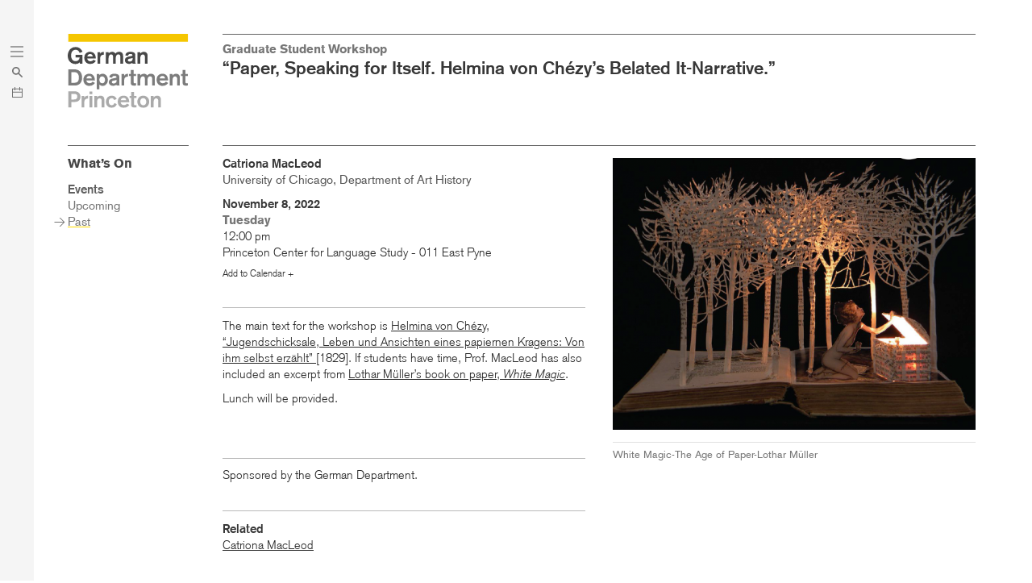

--- FILE ---
content_type: text/html; charset=UTF-8
request_url: https://german.princeton.edu/whats-on/events/past/paper-speaking-itself-helmina-von-chezys-belated-it-narrative
body_size: 8023
content:
<!DOCTYPE html>
<html lang="en" dir="ltr" prefix="content: http://purl.org/rss/1.0/modules/content/  dc: http://purl.org/dc/terms/  foaf: http://xmlns.com/foaf/0.1/  og: http://ogp.me/ns#  rdfs: http://www.w3.org/2000/01/rdf-schema#  schema: http://schema.org/  sioc: http://rdfs.org/sioc/ns#  sioct: http://rdfs.org/sioc/types#  skos: http://www.w3.org/2004/02/skos/core#  xsd: http://www.w3.org/2001/XMLSchema# ">
  <head>
    <meta charset="utf-8" />
<meta name="Generator" content="Drupal 10 (https://www.drupal.org)" />
<meta name="MobileOptimized" content="width" />
<meta name="HandheldFriendly" content="true" />
<meta name="viewport" content="width=device-width, initial-scale=1.0" />
<link rel="icon" href="/core/misc/favicon.ico" type="image/vnd.microsoft.icon" />
<link rel="canonical" href="https://german.princeton.edu/whats-on/events/past/paper-speaking-itself-helmina-von-chezys-belated-it-narrative" />
<link rel="shortlink" href="https://german.princeton.edu/node/2528" />

    <title>“Paper, Speaking for Itself. Helmina von Chézy’s Belated It-Narrative.”  | Princeton German Department</title>
    <link rel="shortcut icon" type="image/png" href="/themes/custom/gdp/images/favicon/favicon.ico">
    <link rel="apple-touch-icon" href="/themes/custom/gdp/images/favicon/apple-touch-icon.png" sizes="180x180">
    <link rel="icon" type="image/png" href="/themes/custom/gdp/images/favicon/favicon-16x16.png" sizes="16x16">
    <link rel="icon" type="image/png" href="/themes/custom/gdp/images/favicon/favicon-32x32.png" sizes="32x32">
    <link rel="icon" type="image/png" href="/themes/custom/gdp/images/favicon/android-chrome-192x192.png" sizes="192x192">
    <link rel="icon" type="image/png" href="/themes/custom/gdp/images/favicon/android-chrome-512x512.png" sizes="512x512">
    <link rel="stylesheet" media="all" href="/core/modules/system/css/components/align.module.css?t8tjkx" />
<link rel="stylesheet" media="all" href="/core/modules/system/css/components/fieldgroup.module.css?t8tjkx" />
<link rel="stylesheet" media="all" href="/core/modules/system/css/components/container-inline.module.css?t8tjkx" />
<link rel="stylesheet" media="all" href="/core/modules/system/css/components/clearfix.module.css?t8tjkx" />
<link rel="stylesheet" media="all" href="/core/modules/system/css/components/details.module.css?t8tjkx" />
<link rel="stylesheet" media="all" href="/core/modules/system/css/components/hidden.module.css?t8tjkx" />
<link rel="stylesheet" media="all" href="/core/modules/system/css/components/item-list.module.css?t8tjkx" />
<link rel="stylesheet" media="all" href="/core/modules/system/css/components/js.module.css?t8tjkx" />
<link rel="stylesheet" media="all" href="/core/modules/system/css/components/nowrap.module.css?t8tjkx" />
<link rel="stylesheet" media="all" href="/core/modules/system/css/components/position-container.module.css?t8tjkx" />
<link rel="stylesheet" media="all" href="/core/modules/system/css/components/reset-appearance.module.css?t8tjkx" />
<link rel="stylesheet" media="all" href="/core/modules/system/css/components/resize.module.css?t8tjkx" />
<link rel="stylesheet" media="all" href="/core/modules/system/css/components/system-status-counter.css?t8tjkx" />
<link rel="stylesheet" media="all" href="/core/modules/system/css/components/system-status-report-counters.css?t8tjkx" />
<link rel="stylesheet" media="all" href="/core/modules/system/css/components/system-status-report-general-info.css?t8tjkx" />
<link rel="stylesheet" media="all" href="/core/modules/system/css/components/tablesort.module.css?t8tjkx" />
<link rel="stylesheet" media="all" href="/modules/contrib/ds/css/ds-2col-stacked.css?t8tjkx" />
<link rel="stylesheet" media="all" href="/modules/contrib/paragraphs/css/paragraphs.unpublished.css?t8tjkx" />
<link rel="stylesheet" media="all" href="/modules/contrib/typogrify/assets/typogrify.css?t8tjkx" />
<link rel="stylesheet" media="all" href="/themes/custom/gdp/lib/fresco/fresco.css?t8tjkx" />
<link rel="stylesheet" media="all" href="/themes/custom/gdp/css/style.css?t8tjkx" />

    
  </head>
  <body class="node node-type-event page-node-2528">
        <a href="#main-content" class="visually-hidden focusable">
      Skip to main content
    </a>
    <a href="#sidebar" class="visually-hidden focusable">
      Skip to menu
    </a>
    
      <div class="dialog-off-canvas-main-canvas" data-off-canvas-main-canvas>
    

<div class="l-header mobile" role="banner">
  <div class="l-header__logo-wrap">
    <a href="/">
      <img src="/themes/custom/gdp/images/gdp-logo.svg" alt="German Department at Princeton" class="l-header__logo-single" />
    </a>
  </div>
  <div id="menu-toggle" class="menu-toggle menu-toggle-click">
    <div class="menu-toggle__inner">
      <span></span>
      <span></span>
      <span></span>
    </div>
  </div>
  <div class="l-header__search">
    <a href="#" class="search-toggle">
      <img src="/themes/custom/gdp/images/arrow-more-41.svg" alt="Toggle Search" />
    </a>
  </div>
  <div class="l-header__calendar">
    <a href="#" class="calendar-toggle calendar-close">
      <img src="/themes/custom/gdp/images/arrow-more-41.svg" alt="Toggle Calendar" />
    </a>
  </div>
  <div class="l-header__border"></div>
</div>
<a href="/"><img src="/themes/custom/gdp/images/gdp-logo-stacked.svg" alt="German Department at Princeton" class="l-header__logo" /></a>

  <div class="l-submenu mobile">
    <div class="l-submenu__inner">
      <span class="l-submenu__1">What’s On</span> | 
      <span class="l-submenu__2"></span> | 
      <span class="l-submenu__3"></span>
    </div>
      <div>
    <nav role="navigation" aria-labelledby="block-mainnavigation-4-menu" id="block-mainnavigation-4">
            
  <h2 class="visually-hidden" id="block-mainnavigation-4-menu">Mobile Submenu</h2>
  

        
              <ul  class="navbar-list menu nav navbar-nav">
                              <li class="events navbar-item menu-item--expanded dropdown menu-item--active-trail active expanded">
        <a href="/whats-on/events" role="heading" aria-level="2" class="navbar-link dropdown-toggle" data-target="#" data-toggle="dropdown"> Events <span class="caret">toggle</span></a>
                                  <ul  class="navbar-list menu dropdown-menu">
                              <li class="upcoming navbar-item item"> 
         
                <a href="/whats-on/events/upcoming" role="heading" aria-level="3" class="navbar-link">Upcoming</a>
                  </li>
                          <li class="past navbar-item menu-item--active-trail active item"> 
         
                <a href="/whats-on/events/past" role="heading" aria-level="3" class="navbar-link">Past</a>
                  </li>
        </ul>
  
            </li>
                          <li class="courses navbar-item menu-item--expanded dropdown expanded">
        <a href="/whats-on/courses" role="heading" aria-level="2" class="navbar-link dropdown-toggle" data-target="#" data-toggle="dropdown"> Courses <span class="caret">toggle</span></a>
                                  <ul  class="navbar-list menu dropdown-menu">
                              <li class="current navbar-item menu-item--expanded dropdown item"> 
         
                <a href="/whats-on/courses/current" role="heading" aria-level="3" class="navbar-link">Current</a>
                                  <ul  class="navbar-list menu dropdown-menu">
                              <li class="undergraduate navbar-item item"> 
         
        <a href="/whats-on/courses/current" class="navbar-link" data-drupal-link-system-path="whats-on/courses/current">Undergraduate</a>
                  </li>
                          <li class="graduate navbar-item item"> 
         
        <a href="/whats-on/courses/current?t=graduate" class="navbar-link" data-drupal-link-query="{&quot;t&quot;:&quot;graduate&quot;}" data-drupal-link-system-path="whats-on/courses/current">Graduate</a>
                  </li>
        </ul>
  
            </li>
                          <li class="previous navbar-item menu-item--expanded dropdown item"> 
         
                <a href="/whats-on/courses/previous" role="heading" aria-level="3" class="navbar-link">Previous</a>
                                  <ul  class="navbar-list menu dropdown-menu">
                              <li class="undergraduate navbar-item item"> 
         
        <a href="/whats-on/courses/previous/undergraduate" class="navbar-link" data-drupal-link-system-path="whats-on/courses/previous/undergraduate">Undergraduate</a>
                  </li>
                          <li class="graduate navbar-item item"> 
         
        <a href="/whats-on/courses/previous/graduate" class="navbar-link" data-drupal-link-system-path="whats-on/courses/previous/graduate">Graduate</a>
                  </li>
        </ul>
  
            </li>
        </ul>
  
            </li>
                          <li class="news navbar-item menu-item--expanded dropdown expanded">
        <a href="/whats-on/news" role="heading" aria-level="2" class="navbar-link dropdown-toggle" data-target="#" data-toggle="dropdown"> News <span class="caret">toggle</span></a>
                                  <ul  class="navbar-list menu dropdown-menu">
                              <li class="featured navbar-item item"> 
         
                <a href="/whats-on/news/featured" role="heading" aria-level="3" class="navbar-link">Featured</a>
                  </li>
                          <li class="archive navbar-item item"> 
         
                <a href="/whats-on/news/archive" role="heading" aria-level="3" class="navbar-link">Archive</a>
                  </li>
        </ul>
  
            </li>
        </ul>
  


  </nav>

  </div>

  </div>

<div class="l-content" id="main-content" role="main">
    <div>
    <div data-drupal-messages-fallback class="hidden"></div>
<div id="block-gdp-content">
  
    
      <div data-history-node-id="2528" class="node-2-col event-full node node--type-event node--view-mode-full ds-2col-stacked clearfix">

  

  <div class="page-intro group-header">
    
            <div class="ind0 field--event-tag">Graduate Student Workshop</div>
            <h1 >
        
            <p><span><span><span>“Paper, Speaking for Itself. Helmina von Chézy’s Belated&nbsp;It-Narrative.”&nbsp;</span></span></span></p>

      
  
    </h1>


  </div>

  <div class="group-left">
    
  </div>

  <div class="group-right">
    
            <div class="ind1 field--title-2">Catriona MacLeod </div>
      
            <div class="ind2 field--event-aff-blurb">University of Chicago, Department of Art History </div>
      
<div class="field--event-start-date">
  <div class="ind1">November 8, 2022</div>
      <div class="ind0">Tuesday</div>
    <div class="t1">12:00 pm</div>
  </div>
            <div class="t1 field--event-location">Princeton Center for Language Study - 011 East Pyne</div>
      
 

<div  class="field--event-is-cancelled add-to">
      <div class="add-to-calendar">
      <a class="add-to-calendar__toggle no-hover" href="#">Add to Calendar +</a>
      <div class="add-to-calendar__options">
        <div><a class="no-hover" href="https://www.google.com/calendar/r/eventedit?text=“Paper, Speaking for Itself. Helmina von Chézy’s Belated It-Narrative.” &amp;dates=20221108T170000Z/20221108T183000Z&amp;details=The main text for the workshop is Helmina von Chézy, “Jugendschicksale, Leben und Ansichten eines papiernen Kragens: Von ihm selbst erzählt” [1829]. If students have time, Prof. MacLeod has also included an excerpt from Lothar Müller’s book on paper, White Magic. 

Lunch will be provided.&amp;nbsp;

&amp;nbsp;
&amp;location=Princeton Center for Language Study - 011 East Pyne" target="_blank">Add to Google</a></div>
        <div><a class="no-hover" href="data:text/calendar;charset=utf8,BEGIN:VCALENDAR%0AVERSION:2.0%0ABEGIN:VEVENT%0ADTSTART:20221108T170000Z%0ADTEND:20221108T183000Z%0ASUMMARY:“Paper, Speaking for Itself. Helmina von Chézy’s Belated It-Narrative.” %0ADESCRIPTION:The main text for the workshop is Helmina von Chézy, “Jugendschicksale, Leben und Ansichten eines papiernen Kragens: Von ihm selbst erzählt” [1829]. If students have time, Prof. MacLeod has also included an excerpt from Lothar Müller’s book on paper, White Magic. 

Lunch will be provided.&amp;nbsp;

&amp;nbsp;
%0ALOCATION:Princeton Center for Language Study - 011 East Pyne%0AEND:VEVENT%0AEND:VCALENDAR">Download .ics</a></div>
      </div>
    </div>
  </div>
<div  class="image-copy">
    
            <div class="field--event-image"><div>
  
  
  <div class="field--media-image">
    <div class="visually-hidden">Image</div>
              <div>  <img loading="lazy" src="/sites/default/files/styles/image_4_3/public/2022-10/11_08.PNG?itok=_r3g-gD_" width="900" height="674" alt="White Magic -The Age of Paper - Lothar Muller " typeof="foaf:Image" />


</div>
          </div>

</div>
</div>
      
            <div class="caption field--image-caption"><p>White Magic-The Age of Paper-Lothar&nbsp;<span><span><span>Müller</span></span></span></p>
</div>
      
  </div>
            <div class="ruling-line--2 t1 field--blurb"><p><span><span><span>The main text for the workshop is <a href="https://drive.google.com/file/d/1E7fuqkfAxKNZvRlNUY0ndebQ_mOjDDgg/view?usp=sharing">Helmina von Chézy, “Jugendschicksale, Leben und Ansichten eines papiernen Kragens: Von ihm selbst erzählt” </a>[1829]. If students have time, Prof. MacLeod has also included an excerpt from <a href="https://drive.google.com/file/d/1j-G6iOoXZ0VS5p1QQEvInwpEc7JHNjva/view?usp=sharing">Lothar Müller’s book on paper, <em>White Magic</em></a>. </span></span></span></p>
<p>Lunch will be&nbsp;provided.&nbsp;</p>
<p>&nbsp;</p>
</div>
      
<div  class="sponsor-group ruling-line--2">
    
<div class="t1 field--event-sponsors-tax">
  Sponsored by the German Department.
</div>
  </div>
<div  class="ruling-line--2 related-links-group">
    
      <div class="field--related-link">
              <div>

  <div class="related-link paragraph paragraph--type--related-link paragraph--view-mode--default">
                <div class="subhead-b">Related</div>
      <div class="t1">
        <a target="_self" href="https://arthistory.uchicago.edu/faculty/profiles/macleod">
          Catriona MacLeod 
        </a>
      </div>
      </div>
</div>
          </div>
  
  </div>
  </div>

  <div class="group-footer">
    
  </div>

</div>


  </div>

  </div>

  <div class="clear"></div>
</div>
<div class="clear"></div>
<div class="l-footer" role="contentinfo">
  <div class="l-footer__nav">
      <div>
    <nav role="navigation" aria-labelledby="block-mainnavigation-2-menu" id="block-mainnavigation-2">
            
  <h2 class="visually-hidden" id="block-mainnavigation-2-menu">Footer Navigation</h2>
  

        
              <ul  class="navbar-list menu nav navbar-nav">
                              <li class="department navbar-item menu-item--expanded dropdown expanded">
        <a href="/node/6" role="heading" aria-level="2" class="navbar-link dropdown-toggle" data-target="#" data-toggle="dropdown"> Department <span class="caret">toggle</span></a>
                                  <ul  class="navbar-list menu dropdown-menu">
                              <li class="about navbar-item menu-item--collapsed item"> 
         
                <a href="/department/about" role="heading" aria-level="3" class="navbar-link">About</a>
                  </li>
                          <li class="people navbar-item menu-item--collapsed item"> 
         
                <a href="/department/people" role="heading" aria-level="3" class="navbar-link">People</a>
                  </li>
                          <li class="research navbar-item menu-item--collapsed item"> 
         
                <a href="/department/research" role="heading" aria-level="3" class="navbar-link">Research</a>
                  </li>
        </ul>
  
            </li>
                          <li class="programs navbar-item menu-item--expanded dropdown expanded">
        <a href="/programs" role="heading" aria-level="2" class="navbar-link dropdown-toggle" data-target="#" data-toggle="dropdown"> Programs <span class="caret">toggle</span></a>
                                  <ul  class="navbar-list menu dropdown-menu">
                              <li class="undergraduate navbar-item menu-item--collapsed item"> 
         
                <a href="/programs/undergraduate" role="heading" aria-level="3" class="navbar-link">Undergraduate</a>
                  </li>
                          <li class="summer navbar-item menu-item--collapsed item"> 
         
                <a href="/programs/summer/summer-work-program" role="heading" aria-level="3" class="navbar-link">Summer</a>
                  </li>
                          <li class="graduate navbar-item menu-item--collapsed item"> 
         
                <a href="/programs/graduate" role="heading" aria-level="3" class="navbar-link">Graduate</a>
                  </li>
        </ul>
  
            </li>
                          <li class="what’s-on navbar-item menu-item--expanded dropdown menu-item--active-trail active expanded">
        <a href="/whats-on" role="heading" aria-level="2" class="navbar-link dropdown-toggle" data-target="#" data-toggle="dropdown"> What’s On <span class="caret">toggle</span></a>
                                  <ul  class="navbar-list menu dropdown-menu">
                              <li class="events navbar-item menu-item--collapsed menu-item--active-trail active item"> 
         
                <a href="/whats-on/events" role="heading" aria-level="3" class="navbar-link">Events</a>
                  </li>
                          <li class="courses navbar-item menu-item--collapsed item"> 
         
                <a href="/whats-on/courses" role="heading" aria-level="3" class="navbar-link">Courses</a>
                  </li>
                          <li class="news navbar-item menu-item--collapsed item"> 
         
                <a href="/whats-on/news" role="heading" aria-level="3" class="navbar-link">News</a>
                  </li>
        </ul>
  
            </li>
        </ul>
  


  </nav>

  </div>

  </div>
  <div class="l-footer__contact">
        <p class="l-footer__text">
      <strong>Department of German</strong><br />
      <strong>Princeton University</strong><br />
      203 East Pyne Hall<br />
      Princeton, NJ 08544<br />
      (609) 258-4142<br />
      <a href="mailto:german@princeton.edu">german@princeton.edu</a>
    </p>
    <p class="l-footer__text">
      <strong>&copy; 2026 The Trustees</strong><br />
      <strong>of Princeton University</strong><br />
      Last updated:<br />
      12 January 2023
      <br /><br /><a href="https://accessibility.princeton.edu/" target="_blank">Accessibility</a>
      <br />
      <a href="https://inclusive.princeton.edu/about/diversity-and-non-discrimination" target="_blank">
        Diversity&nbsp;&amp; <span class="no-wrap">Non-discrimination</span>
      </a>
    </p>
  </div>
  <a href="https://www.princeton.edu" target="_blank">
    <img src="/themes/custom/gdp/images/logo-princeton.svg" alt="Princeton University" class="l-footer__logo" />
  </a>
  <div class="l-footer__social">
    <!--<a href="#" class="l-footer__fb">
      <img src="/themes/custom/gdp/images/icon-facebook.svg" alt="Facebook" />
    </a>
    <a href="#" class="l-footer__tw">
      <img src="/themes/custom/gdp/images/icon-twitter.svg" alt="Twitter" />
    </a>-->
    <a href="https://www.instagram.com/germanprinceton" target="_blank" class="l-footer__ig">
      <img src="/themes/custom/gdp/images/icon-instagram.svg" alt="Instagram" />
    </a>
  </div>
</div>

<div class="l-utility tablet" role="complementary">
  <div class="l-utility__item l-utility__item--menu">
    <div class="menu-toggle menu-toggle-click">
      <div class="menu-toggle__inner">
        <span></span>
        <span></span>
        <span></span>
      </div>
    </div>
  </div>
  <div class="l-utility__item l-utility__item--search">
    <img class="svg search-toggle search-open" src="/themes/custom/gdp/images/icon-search.svg" alt="Search" />
    <img class="svg search-toggle search-close" src="/themes/custom/gdp/images/x.svg" alt="Close" />
  </div>
  <div class="l-utility__item l-utility__item--calendar">
    <a href="/ajax/calendar/1/2026" data-month="1" data-year="2026" class="calendar-toggle get-calendar">
      <img class="svg calendar-open" src="/themes/custom/gdp/images/icon-calendar.svg" alt="Calendar" />
      <img class="svg calendar-close" src="/themes/custom/gdp/images/x.svg" alt="Close" />
    </a>
  </div>
  </div>

<div class="l-sidebar tablet" role="complementary" id="sidebar">
  <a class="l-sidebar__logo" href="/">
    <img src="/themes/custom/gdp/images/gdp-logo-stacked.svg" alt="German Department at Princeton" class="l-sidebar__logo" />
  </a>
    <div class="l-sidebar__menu">
          <div class="block-heading menu-toggle-click sidebar-menu-toggle">What’s On</div>
              <div>
    <nav role="navigation" aria-labelledby="block-mainnavigation-3-menu" id="block-mainnavigation-3">
            
  <h2 class="visually-hidden" id="block-mainnavigation-3-menu">Sidebar Main Menu</h2>
  

        
              <ul  class="navbar-list menu nav navbar-nav">
                              <li class="events navbar-item menu-item--expanded dropdown menu-item--active-trail active expanded">
        <a href="/whats-on/events" role="heading" aria-level="2" class="navbar-link dropdown-toggle" data-target="#" data-toggle="dropdown"> Events <span class="caret">toggle</span></a>
                                  <ul  class="navbar-list menu dropdown-menu">
                              <li class="upcoming navbar-item item"> 
         
                <a href="/whats-on/events/upcoming" role="heading" aria-level="3" class="navbar-link">Upcoming</a>
                  </li>
                          <li class="past navbar-item menu-item--active-trail active item"> 
         
                <a href="/whats-on/events/past" role="heading" aria-level="3" class="navbar-link">Past</a>
                  </li>
        </ul>
  
            </li>
                          <li class="courses navbar-item menu-item--expanded dropdown expanded">
        <a href="/whats-on/courses" role="heading" aria-level="2" class="navbar-link dropdown-toggle" data-target="#" data-toggle="dropdown"> Courses <span class="caret">toggle</span></a>
                                  <ul  class="navbar-list menu dropdown-menu">
                              <li class="current navbar-item menu-item--expanded dropdown item"> 
         
                <a href="/whats-on/courses/current" role="heading" aria-level="3" class="navbar-link">Current</a>
                                  <ul  class="navbar-list menu dropdown-menu">
                              <li class="undergraduate navbar-item item"> 
         
        <a href="/whats-on/courses/current" class="navbar-link" data-drupal-link-system-path="whats-on/courses/current">Undergraduate</a>
                  </li>
                          <li class="graduate navbar-item item"> 
         
        <a href="/whats-on/courses/current?t=graduate" class="navbar-link" data-drupal-link-query="{&quot;t&quot;:&quot;graduate&quot;}" data-drupal-link-system-path="whats-on/courses/current">Graduate</a>
                  </li>
        </ul>
  
            </li>
                          <li class="previous navbar-item menu-item--expanded dropdown item"> 
         
                <a href="/whats-on/courses/previous" role="heading" aria-level="3" class="navbar-link">Previous</a>
                                  <ul  class="navbar-list menu dropdown-menu">
                              <li class="undergraduate navbar-item item"> 
         
        <a href="/whats-on/courses/previous/undergraduate" class="navbar-link" data-drupal-link-system-path="whats-on/courses/previous/undergraduate">Undergraduate</a>
                  </li>
                          <li class="graduate navbar-item item"> 
         
        <a href="/whats-on/courses/previous/graduate" class="navbar-link" data-drupal-link-system-path="whats-on/courses/previous/graduate">Graduate</a>
                  </li>
        </ul>
  
            </li>
        </ul>
  
            </li>
                          <li class="news navbar-item menu-item--expanded dropdown expanded">
        <a href="/whats-on/news" role="heading" aria-level="2" class="navbar-link dropdown-toggle" data-target="#" data-toggle="dropdown"> News <span class="caret">toggle</span></a>
                                  <ul  class="navbar-list menu dropdown-menu">
                              <li class="featured navbar-item item"> 
         
                <a href="/whats-on/news/featured" role="heading" aria-level="3" class="navbar-link">Featured</a>
                  </li>
                          <li class="archive navbar-item item"> 
         
                <a href="/whats-on/news/archive" role="heading" aria-level="3" class="navbar-link">Archive</a>
                  </li>
        </ul>
  
            </li>
        </ul>
  


  </nav>

  </div>

  </div>
</div>

<div class="l-overlay l-nav" role="region">
  <div class="l-nav__inner">
    <div class="l-nav__logo tablet">
      <a href="/">
        <img src="/themes/custom/gdp/images/gdp-logo-stacked.svg" alt="German Department at Princeton" />
      </a>
    </div>
      <div>
    <nav role="navigation" aria-labelledby="block-mainnavigation-menu" id="block-mainnavigation">
            
  <h2 class="visually-hidden" id="block-mainnavigation-menu">Main navigation</h2>
  

        
              <ul  class="navbar-list menu nav navbar-nav">
                              <li class="department navbar-item menu-item--expanded dropdown expanded">
        <a href="/node/6" role="heading" aria-level="2" class="navbar-link dropdown-toggle" data-target="#" data-toggle="dropdown"> Department <span class="caret">toggle</span></a>
                                  <ul  class="navbar-list menu dropdown-menu">
                              <li class="about navbar-item menu-item--expanded dropdown item"> 
         
                <a href="/department/about" role="heading" aria-level="3" class="navbar-link">About</a>
                                  <ul  class="navbar-list menu dropdown-menu">
                              <li class="introduction navbar-item item"> 
         
        <a href="/department/about/introduction" class="navbar-link" data-drupal-link-system-path="node/12">Introduction</a>
                  </li>
                          <li class="history navbar-item item"> 
         
        <a href="/department/about/history" class="navbar-link" data-drupal-link-system-path="node/14">History</a>
                  </li>
                          <li class="resources navbar-item item"> 
         
        <a href="/department/about/resources" class="navbar-link" data-drupal-link-system-path="node/15">Resources</a>
                  </li>
                          <li class="handbooks navbar-item item"> 
         
        <a href="/department/about/handbooks" title="Current Undergraduate and Graduate Handbooks" class="navbar-link" data-drupal-link-system-path="node/2463">Handbooks</a>
                  </li>
                          <li class="forms navbar-item item"> 
         
        <a href="/department/about/forms" class="navbar-link" data-drupal-link-system-path="node/39">Forms</a>
                  </li>
                          <li class="contact navbar-item item"> 
         
        <a href="/department/about/contact" class="navbar-link" data-drupal-link-system-path="department/about/contact">Contact</a>
                  </li>
        </ul>
  
            </li>
                          <li class="people navbar-item menu-item--expanded dropdown item"> 
         
                <a href="/department/people" role="heading" aria-level="3" class="navbar-link">People</a>
                                  <ul  class="navbar-list menu dropdown-menu">
                              <li class="faculty navbar-item menu-item--expanded dropdown item"> 
         
        <a href="/department/people/faculty" class="faculty-menu navbar-link" data-drupal-link-system-path="department/people/faculty">Faculty</a>
                                  <ul  class="navbar-list menu dropdown-menu">
                              <li class="core navbar-item item"> 
         
        <a href="/department/people/faculty" class="core navbar-link" data-drupal-link-system-path="department/people/faculty">Core</a>
                  </li>
                          <li class="affiliated navbar-item item"> 
         
        <a href="/department/people/faculty?t=affiliated" class="navbar-link" data-drupal-link-query="{&quot;t&quot;:&quot;affiliated&quot;}" data-drupal-link-system-path="department/people/faculty">Affiliated</a>
                  </li>
                          <li class="visiting navbar-item item"> 
         
        <a href="/department/people/faculty?t=visiting" class="navbar-link" data-drupal-link-query="{&quot;t&quot;:&quot;visiting&quot;}" data-drupal-link-system-path="department/people/faculty">Visiting</a>
                  </li>
                          <li class="emeritus navbar-item item"> 
         
        <a href="/department/people/faculty?t=emeritus" class="navbar-link" data-drupal-link-query="{&quot;t&quot;:&quot;emeritus&quot;}" data-drupal-link-system-path="department/people/faculty">Emeritus</a>
                  </li>
        </ul>
  
            </li>
                          <li class="students navbar-item menu-item--expanded dropdown item"> 
         
        <a href="/department/people/students" class="navbar-link" data-drupal-link-system-path="department/people/students">Students</a>
                                  <ul  class="navbar-list menu dropdown-menu">
                              <li class="undergraduate navbar-item item"> 
         
        <a href="/department/people/students" class="navbar-link" data-drupal-link-system-path="department/people/students">Undergraduate</a>
                  </li>
                          <li class="graduate navbar-item item"> 
         
        <a href="/department/people/students?t=graduate" class="navbar-link" data-drupal-link-query="{&quot;t&quot;:&quot;graduate&quot;}" data-drupal-link-system-path="department/people/students">Graduate</a>
                  </li>
                          <li class="visiting navbar-item item"> 
         
        <a href="/department/people/students?t=visiting" class="navbar-link" data-drupal-link-query="{&quot;t&quot;:&quot;visiting&quot;}" data-drupal-link-system-path="department/people/students">Visiting</a>
                  </li>
        </ul>
  
            </li>
                          <li class="staff navbar-item item"> 
         
        <a href="/department/people/staff" class="navbar-link" data-drupal-link-system-path="department/people/staff">Staff</a>
                  </li>
                          <li class="alumni navbar-item menu-item--expanded dropdown item"> 
         
        <a href="/department/people/alumni" class="navbar-link" data-drupal-link-system-path="department/people/alumni">Alumni</a>
                                  <ul  class="navbar-list menu dropdown-menu">
                              <li class="undergraduate navbar-item item"> 
         
        <a href="/department/people/alumni/undergraduate" class="undergraduate-alumni navbar-link" data-drupal-link-system-path="department/people/alumni/undergraduate">Undergraduate</a>
                  </li>
                          <li class="graduate navbar-item item"> 
         
        <a href="/department/people/alumni/graduate" class="navbar-link" data-drupal-link-system-path="department/people/alumni/graduate">Graduate</a>
                  </li>
        </ul>
  
            </li>
        </ul>
  
            </li>
                          <li class="research navbar-item menu-item--expanded dropdown item"> 
         
                <a href="/department/research" role="heading" aria-level="3" class="navbar-link">Research</a>
                                  <ul  class="navbar-list menu dropdown-menu">
                              <li class="fields navbar-item item"> 
         
        <a href="/department/research/fields" class="navbar-link" data-drupal-link-system-path="node/41">Fields</a>
                  </li>
                          <li class="bookshelf navbar-item item"> 
         
        <a href="/department/research/bookshelf" class="navbar-link" data-drupal-link-system-path="department/research/bookshelf">Bookshelf</a>
                  </li>
                          <li class="dissertations navbar-item item"> 
         
        <a href="/department/research/dissertations" class="navbar-link" data-drupal-link-system-path="department/research/dissertations">Dissertations</a>
                  </li>
                          <li class="partnerships navbar-item item"> 
         
        <a href="/department/research/partnerships-and-collaborations" class="navbar-link" data-drupal-link-system-path="node/43">Partnerships</a>
                  </li>
        </ul>
  
            </li>
        </ul>
  
            </li>
                          <li class="programs navbar-item menu-item--expanded dropdown expanded">
        <a href="/programs" role="heading" aria-level="2" class="navbar-link dropdown-toggle" data-target="#" data-toggle="dropdown"> Programs <span class="caret">toggle</span></a>
                                  <ul  class="navbar-list menu dropdown-menu">
                              <li class="undergraduate navbar-item menu-item--expanded dropdown item"> 
         
                <a href="/programs/undergraduate" role="heading" aria-level="3" class="navbar-link">Undergraduate</a>
                                  <ul  class="navbar-list menu dropdown-menu">
                              <li class="concentration navbar-item item"> 
         
        <a href="/programs/undergraduate/about-major" class="navbar-link" data-drupal-link-system-path="node/44">Concentration</a>
                  </li>
                          <li class="german-minor navbar-item item"> 
         
        <a href="/programs/undergraduate/german-minor" class="navbar-link" data-drupal-link-system-path="node/2852">German Minor</a>
                  </li>
                          <li class="grading-standards navbar-item item"> 
         
        <a href="/grading-standards" title="Grading Standards" class="navbar-link" data-drupal-link-system-path="node/140">Grading Standards</a>
                  </li>
                          <li class="study-abroad navbar-item item"> 
         
        <a href="/programs/undergraduate/study-abroad" class="navbar-link" data-drupal-link-system-path="node/46">Study Abroad</a>
                  </li>
                          <li class="senior-theses navbar-item item"> 
         
        <a href="/programs/undergraduate/senior-theses-and-advisers" class="navbar-link" data-drupal-link-system-path="node/169">Senior Theses</a>
                  </li>
                          <li class="alumni-profiles navbar-item item"> 
         
        <a href="/programs/undergraduate/alumni-profiles" class="navbar-link" data-drupal-link-system-path="node/163">Alumni Profiles</a>
                  </li>
        </ul>
  
            </li>
                          <li class="summer navbar-item menu-item--expanded dropdown item"> 
         
                <a href="/programs/summer/summer-work-program" role="heading" aria-level="3" class="navbar-link">Summer</a>
                                  <ul  class="navbar-list menu dropdown-menu">
                              <li class="lmu-princeton-graduate-seminar navbar-item item"> 
         
        <a href="/programs/summer/lmu-princeton-graduate-seminar-2026" class="navbar-link" data-drupal-link-system-path="node/2895">LMU-Princeton Graduate Seminar</a>
                  </li>
                          <li class="princeton-in-leipzig navbar-item item"> 
         
        <a href="/programs/summer/princeton-leipzig" class="navbar-link" data-drupal-link-system-path="node/2735">Princeton in Leipzig</a>
                  </li>
                          <li class="princeton-in-vienna navbar-item item"> 
         
        <a href="/programs/summer/princeton-vienna" class="navbar-link" data-drupal-link-system-path="node/2506">Princeton in Vienna</a>
                  </li>
                          <li class="summer-work-program navbar-item menu-item--collapsed item"> 
         
        <a href="/programs/summer/summer-work-program" class="navbar-link" data-drupal-link-system-path="node/51">Summer Work Program</a>
                  </li>
                          <li class="milestone-credit navbar-item item"> 
         
        <a href="/programs/summer/milestone-credit" title="Internship Milestone Credit" class="navbar-link" data-drupal-link-system-path="node/2780">Milestone Credit</a>
                  </li>
        </ul>
  
            </li>
                          <li class="graduate navbar-item menu-item--expanded dropdown item"> 
         
                <a href="/programs/graduate" role="heading" aria-level="3" class="navbar-link">Graduate</a>
                                  <ul  class="navbar-list menu dropdown-menu">
                              <li class="dissertations navbar-item item"> 
         
        <a href="/programs/graduate/dissertations" class="navbar-link" data-drupal-link-system-path="node/42">Dissertations</a>
                  </li>
                          <li class="information navbar-item item"> 
         
        <a href="/programs/graduate/information" class="navbar-link" data-drupal-link-system-path="node/273">Information</a>
                  </li>
                          <li class="job-placement navbar-item item"> 
         
        <a href="/programs/graduate/job-placement" class="navbar-link" data-drupal-link-system-path="node/191">Job Placement</a>
                  </li>
                          <li class="phd-program navbar-item item"> 
         
        <a href="/programs/graduate/phd-program" class="navbar-link" data-drupal-link-system-path="node/47">PhD Program</a>
                  </li>
        </ul>
  
            </li>
        </ul>
  
            </li>
                          <li class="what’s-on navbar-item menu-item--expanded dropdown menu-item--active-trail active expanded">
        <a href="/whats-on" role="heading" aria-level="2" class="navbar-link dropdown-toggle" data-target="#" data-toggle="dropdown"> What’s On <span class="caret">toggle</span></a>
                                  <ul  class="navbar-list menu dropdown-menu">
                              <li class="events navbar-item menu-item--expanded dropdown menu-item--active-trail active item"> 
         
                <a href="/whats-on/events" role="heading" aria-level="3" class="navbar-link">Events</a>
                                  <ul  class="navbar-list menu dropdown-menu">
                              <li class="upcoming navbar-item item"> 
         
        <a href="/whats-on/events/upcoming" class="navbar-link" data-drupal-link-system-path="whats-on/events/upcoming">Upcoming</a>
                  </li>
                          <li class="past navbar-item menu-item--active-trail active item"> 
         
        <a href="/whats-on/events/past" class="navbar-link" data-drupal-link-system-path="whats-on/events/past">Past</a>
                  </li>
        </ul>
  
            </li>
                          <li class="courses navbar-item menu-item--expanded dropdown item"> 
         
                <a href="/whats-on/courses" role="heading" aria-level="3" class="navbar-link">Courses</a>
                                  <ul  class="navbar-list menu dropdown-menu">
                              <li class="current navbar-item menu-item--expanded dropdown item"> 
         
        <a href="/whats-on/courses/current" class="navbar-link" data-drupal-link-system-path="whats-on/courses/current">Current</a>
                                  <ul  class="navbar-list menu dropdown-menu">
                              <li class="undergraduate navbar-item item"> 
         
        <a href="/whats-on/courses/current" class="navbar-link" data-drupal-link-system-path="whats-on/courses/current">Undergraduate</a>
                  </li>
                          <li class="graduate navbar-item item"> 
         
        <a href="/whats-on/courses/current?t=graduate" class="navbar-link" data-drupal-link-query="{&quot;t&quot;:&quot;graduate&quot;}" data-drupal-link-system-path="whats-on/courses/current">Graduate</a>
                  </li>
        </ul>
  
            </li>
                          <li class="previous navbar-item menu-item--expanded dropdown item"> 
         
        <a href="/whats-on/courses/previous" class="navbar-link">Previous</a>
                                  <ul  class="navbar-list menu dropdown-menu">
                              <li class="undergraduate navbar-item item"> 
         
        <a href="/whats-on/courses/previous/undergraduate" class="navbar-link" data-drupal-link-system-path="whats-on/courses/previous/undergraduate">Undergraduate</a>
                  </li>
                          <li class="graduate navbar-item item"> 
         
        <a href="/whats-on/courses/previous/graduate" class="navbar-link" data-drupal-link-system-path="whats-on/courses/previous/graduate">Graduate</a>
                  </li>
        </ul>
  
            </li>
        </ul>
  
            </li>
                          <li class="news navbar-item menu-item--expanded dropdown item"> 
         
                <a href="/whats-on/news" role="heading" aria-level="3" class="navbar-link">News</a>
                                  <ul  class="navbar-list menu dropdown-menu">
                              <li class="featured navbar-item item"> 
         
        <a href="/whats-on/news/featured" class="navbar-link" data-drupal-link-system-path="whats-on/news/featured">Featured</a>
                  </li>
                          <li class="archive navbar-item item"> 
         
        <a href="/whats-on/news/archive" class="navbar-link" data-drupal-link-system-path="whats-on/news/archive">Archive</a>
                  </li>
        </ul>
  
            </li>
        </ul>
  
            </li>
        </ul>
  


  </nav>

  </div>

    <div class="l-nav__actions mobile">
      <div class="l-nav__action-item">
        <a href="#" class="search-toggle">
          <img class="svg" src="/themes/custom/gdp/images/icon-search.svg" alt="Search" />
          <span>Search</span>
        </a>
      </div>
      <div class="l-nav__action-item">
        <a href="#" class="calendar-toggle get-calendar" data-month="1" data-year="2026">
          <img class="svg" src="/themes/custom/gdp/images/icon-calendar.svg" alt="Calendar" />
          <span>Calendar</span>
        </a>
      </div>
    </div>
  </div>
</div>

<div class="l-overlay l-search" role="region">
  <div class="l-overlay__logo tablet">
    <a href="/">
      <img src="/themes/custom/gdp/images/gdp-logo-stacked.svg" alt="German Department at Princeton" />
    </a>
  </div>
  <div class="l-overlay__inner">
    <div class="l-overlay__heading block-heading">Search</div>
    <div class="l-search__form">
      <form id="search_form" action="/search/filter/all" method="get">
        <div class="l-search__input">
          <input type="text" class="l-search__keys" name="k" placeholder="Enter search terms here" />
          <input type="submit" class="l-search__submit" value="Search" />
          <!--<a href="/search/filter/all" class="l-search__submit">Search</a>-->
        </div>

      </form>
      <div class="l-search__filters">
        <div><span class="a-level">Filter:</div>
        <div><input type="radio" name="search_filter" id="search_all" value="all" checked /><span class="b-level">All</span></div>
        <div><input type="radio" name="search_filter" id="search_events" value="events" /><span class="b-level">Events</span></div>
        <div><input type="radio" name="search_filter" id="search_news" value="news" /><span class="b-level">News</span></div>
        <div><input type="radio" name="search_filter" id="search_courses" value="courses" /><span class="b-level">Courses</span></div>
        <div><input type="radio" name="search_filter" id="search_people" value="people" /><span class="b-level">People</span></div>
      </div>
    </div>
  </div>
</div>

<div class="l-overlay l-calendar" role="region">
  <div class="l-overlay__logo tablet">
    <a href="/">
      <img src="/themes/custom/gdp/images/gdp-logo-stacked.svg" alt="German Department at Princeton" />
    </a>
  </div>
  <div class="l-overlay__inner">
    <div class="l-calendar__actions">
      <a href="#" data-month="12" data-year="2025" class="l-calendar__prev get-calendar">prev</a>
      <a href="#" data-month="2" data-year="2026" class="l-calendar__next get-calendar">next</a>
    </div>
    <div id="display-calendar" class="l-calendar__display"></div>
  </div>
</div>

  </div>

    
    <script type="application/json" data-drupal-selector="drupal-settings-json">{"path":{"baseUrl":"\/","pathPrefix":"","currentPath":"node\/2528","currentPathIsAdmin":false,"isFront":false,"currentLanguage":"en"},"pluralDelimiter":"\u0003","suppressDeprecationErrors":true,"field_group":{"html_element":{"mode":"full","context":"view","settings":{"label":"Sponsors","classes":"image-copy","id":"","element":"div","show_label":false,"label_element":"h3","attributes":"","effect":"none","speed":"fast"}}},"gdp_general":{"always_show":false},"user":{"uid":0,"permissionsHash":"41eb3019a03b68c033d7238e6d849fd2e86bd2154e80dfc69f380cafb829983d"}}</script>
<script src="/sites/default/files/js/js_qXdLqn_pkEWBh6PsgOjoUv9524Bv4_QLYRgR0xFZej4.js?scope=footer&amp;delta=0&amp;language=en&amp;theme=gdp&amp;include=eJxLTynQT8_JT0rM0c0q1slPSistTk4sSY1PzU3MzNFPSU1LLM0pAQALVQ5J"></script>

  </body>
</html>


--- FILE ---
content_type: text/css
request_url: https://german.princeton.edu/themes/custom/gdp/css/style.css?t8tjkx
body_size: 21882
content:
@import url("https://fast.fonts.net/lt/1.css?apiType=css&c=a2ceaf99-a748-4d43-9a5f-f323618b3867&fontids=1458042,1458044,1458046,1458048,1458050,1458052,1458054,1458056");
@font-face {
  font-family: "Basic Commercial LT W04 Light";
  src: url("../fonts/1458042/7a3f6964-b1d7-43b5-ab00-7e42d5236e71.eot?#iefix");
  src: url("../fonts/1458042/7a3f6964-b1d7-43b5-ab00-7e42d5236e71.eot?#iefix") format("eot"), url("../fonts/1458042/7c6b5ca3-0631-484e-811d-fe6a08f9e3b0.woff2") format("woff2"), url("../fonts/1458042/22831b06-5fc7-4729-8caf-b29c81ff15ba.woff") format("woff"), url("../fonts/1458042/52a5c46d-506c-475c-8706-ac46c47e1b54.ttf") format("truetype");
}
@font-face {
  font-family: "Basic Commercial LT W04 Lt It";
  src: url("../fonts/1458044/fd700e52-3ec3-4c86-9f9b-165cd12e11c5.eot?#iefix");
  src: url("../fonts/1458044/fd700e52-3ec3-4c86-9f9b-165cd12e11c5.eot?#iefix") format("eot"), url("../fonts/1458044/0e293017-6e37-4985-ad46-95535e57ce02.woff2") format("woff2"), url("../fonts/1458044/2decb9ec-9d71-4b97-83cc-3bcdf380790c.woff") format("woff"), url("../fonts/1458044/8777e3c3-a569-4b2a-aa09-4d7652e1eec0.ttf") format("truetype");
}
@font-face {
  font-family: "Basic Commercial LT W04 Roman";
  src: url("../fonts/1458046/bed2a3bb-f03f-4374-9d58-22d13e957ce5.eot?#iefix");
  src: url("../fonts/1458046/bed2a3bb-f03f-4374-9d58-22d13e957ce5.eot?#iefix") format("eot"), url("../fonts/1458046/5e466eea-24e2-488b-b1b2-008bf573fcfd.woff2") format("woff2"), url("../fonts/1458046/9bd5ec96-8311-4021-b733-29d8e896f8f0.woff") format("woff"), url("../fonts/1458046/ae87c7bb-ef89-41a9-93f4-cc9ac811aae1.ttf") format("truetype");
}
@font-face {
  font-family: "Basic Commercial LT W04 Italic";
  src: url("../fonts/1458048/1652b9d5-2a7f-426a-b231-5b7dc1256952.eot?#iefix");
  src: url("../fonts/1458048/1652b9d5-2a7f-426a-b231-5b7dc1256952.eot?#iefix") format("eot"), url("../fonts/1458048/e0043c01-3844-4265-805c-e05a0f4cd448.woff2") format("woff2"), url("../fonts/1458048/de94920d-8221-4212-9775-6761e4c251ce.woff") format("woff"), url("../fonts/1458048/8a15bcca-64c6-4c4c-b796-9fcbf337f5e1.ttf") format("truetype");
}
@font-face {
  font-family: "Basic Commercial LT W04 Bold";
  src: url("../fonts/1458050/556624dd-a753-4c81-9234-afc5433971ca.eot?#iefix");
  src: url("../fonts/1458050/556624dd-a753-4c81-9234-afc5433971ca.eot?#iefix") format("eot"), url("../fonts/1458050/35dd938e-0d3b-4761-b553-b1f21e141cfd.woff2") format("woff2"), url("../fonts/1458050/59b8bfba-bd64-4352-b5c0-4ade54fd61b7.woff") format("woff"), url("../fonts/1458050/d3939bef-9681-4693-b3b4-daeb69c8a4ff.ttf") format("truetype");
}
@font-face {
  font-family: "Basic Commercial LT W041458052";
  src: url("../fonts/1458052/6797734f-318e-4d43-9621-2c3a4955cb76.eot?#iefix");
  src: url("../fonts/1458052/6797734f-318e-4d43-9621-2c3a4955cb76.eot?#iefix") format("eot"), url("../fonts/1458052/51a704d0-8810-4fc8-9378-afc357aa6419.woff2") format("woff2"), url("../fonts/1458052/8eabe757-a602-48ad-adb2-075b71f541a2.woff") format("woff"), url("../fonts/1458052/a67284ba-a695-4b78-b52e-12fe6a72f6ba.ttf") format("truetype");
}
@font-face {
  font-family: "Basic Commercial LT W04 Black";
  src: url("../fonts/1458054/1cb3112c-cc70-48b6-86a3-446ae24c5496.eot?#iefix");
  src: url("../fonts/1458054/1cb3112c-cc70-48b6-86a3-446ae24c5496.eot?#iefix") format("eot"), url("../fonts/1458054/42d013c0-9905-4223-a7e9-c756450735ae.woff2") format("woff2"), url("../fonts/1458054/b3d4569b-ef63-4cc8-b783-4e24f8f10435.woff") format("woff"), url("../fonts/1458054/522c08e8-fd87-4584-b299-8c8263b52beb.ttf") format("truetype");
}
@font-face {
  font-family: "Basic Commercial LT W04 Blk It";
  src: url("../fonts/1458056/b37bad60-2363-4b60-b53b-8d09f386a30c.eot?#iefix");
  src: url("../fonts/1458056/b37bad60-2363-4b60-b53b-8d09f386a30c.eot?#iefix") format("eot"), url("../fonts/1458056/1ce10293-cc48-4006-9f3b-f3383a86a903.woff2") format("woff2"), url("../fonts/1458056/250f548a-20c9-49e9-8b8a-b00d0b132cc6.woff") format("woff"), url("../fonts/1458056/59d98e93-a6cd-4cd3-883c-75f0e3a95ed6.ttf") format("truetype");
}
/*standards*/
/* line 2, sass/base/_bootstrap.scss */
a {
  text-decoration: none;
}

/* line 3, sass/base/_bootstrap.scss */
.margin-tb {
  margin-top: 42px;
  margin-bottom: 42px;
}

/* line 4, sass/base/_bootstrap.scss */
.margin-tb-sm {
  margin-top: 21px;
  margin-bottom: 21px;
}

/* line 5, sass/base/_bootstrap.scss */
.margin-t {
  margin-top: 42px;
}

/* line 6, sass/base/_bootstrap.scss */
.margin-t-sm {
  margin-top: 15px;
}

/* line 7, sass/base/_bootstrap.scss */
.margin-b {
  margin-bottom: 42px;
}

/* line 8, sass/base/_bootstrap.scss */
.margin-b-super-sm {
  margin-bottom: 12px;
}

/* line 9, sass/base/_bootstrap.scss */
.margin-b-sm {
  margin-bottom: 15px;
}

/* line 10, sass/base/_bootstrap.scss */
.margin-b-lg {
  margin-bottom: 60px;
}

/* line 11, sass/base/_bootstrap.scss */
.margin-b-super {
  margin-bottom: 84px;
}

/* line 12, sass/base/_bootstrap.scss */
.margin-r {
  margin-right: 15px;
}

/* line 13, sass/base/_bootstrap.scss */
.pad {
  padding: 42px;
}

/* line 14, sass/base/_bootstrap.scss */
.pad-sm {
  padding: 21px;
}

/* line 15, sass/base/_bootstrap.scss */
.pad-tb {
  padding-top: 42px;
  padding-bottom: 42px;
}

/* line 16, sass/base/_bootstrap.scss */
.pad-tb-sm {
  padding-top: 21px;
  padding-bottom: 21px;
}

/* line 17, sass/base/_bootstrap.scss */
.pad-tb-lg {
  padding-top: 60px;
  padding-bottom: 60px;
}

/* line 18, sass/base/_bootstrap.scss */
.pad-t {
  padding-top: 42px;
}

/* line 19, sass/base/_bootstrap.scss */
.pad-t-sm {
  padding-top: 21px;
}

/* line 20, sass/base/_bootstrap.scss */
.pad-t-lg {
  padding-top: 60px;
}

/* line 21, sass/base/_bootstrap.scss */
.pad-b {
  padding-bottom: 42px;
}

/* line 22, sass/base/_bootstrap.scss */
.pad-b-sm {
  padding-bottom: 21px;
}

/* line 23, sass/base/_bootstrap.scss */
.pad-lr {
  padding-left: 21px;
  padding-right: 21px;
}

/* line 24, sass/base/_bootstrap.scss */
.float-full {
  width: 100%;
  float: left;
}

/* line 25, sass/base/_bootstrap.scss */
.center {
  text-align: center;
}

/* line 26, sass/base/_bootstrap.scss */
.left {
  text-align: left;
}

/* line 27, sass/base/_bootstrap.scss */
.small-text {
  font-size: 12px;
}

/* line 28, sass/base/_bootstrap.scss */
.uppercase {
  text-transform: uppercase;
}

/* line 29, sass/base/_bootstrap.scss */
.normalcase {
  text-transform: none !important;
}

/* line 30, sass/base/_bootstrap.scss */
.bg-grey {
  background-color: #e2e6e9;
}

/* line 31, sass/base/_bootstrap.scss */
.bg-light-grey {
  background-color: #eeeff0;
}

/* line 32, sass/base/_bootstrap.scss */
.bg-white {
  background-color: #fff;
}

/* line 33, sass/base/_bootstrap.scss */
.text-white {
  color: #fff;
}

/* line 34, sass/base/_bootstrap.scss */
.text-grey {
  color: #a5a5a4;
}

/* line 36, sass/base/_bootstrap.scss */
.border-t {
  border-top: 1px solid #ddd;
}

/* line 40, sass/base/_bootstrap.scss */
.border-b {
  border-bottom: 1px solid #ddd;
}

/* line 44, sass/base/_bootstrap.scss */
.block {
  display: block;
}

/* line 48, sass/base/_bootstrap.scss */
.grey-box {
  background: #f9f9f9;
  padding: 18px;
  position: relative;
}

/* Images */
/* line 55, sass/base/_bootstrap.scss */
.img-left {
  float: left;
  margin: 0 18px 6px 0;
}

/* Reset all styles */
/* line 2, sass/base/_reset.scss */
body, div, dl, dt, dd, ul, ol, li, h1, h2, h3, h4, h5, h6, pre, form, fieldset, input, textarea, p, blockquote, th {
  margin: 0;
  padding: 0;
}

/* line 6, sass/base/_reset.scss */
table {
  border-collapse: collapse;
  border-spacing: 0;
}

/* line 10, sass/base/_reset.scss */
fieldset, img {
  border: 0;
}

/* line 13, sass/base/_reset.scss */
address, caption, cite, code, dfn, em, strong, th, var {
  font-style: normal;
  font-weight: normal;
}

/* line 18, sass/base/_reset.scss */
caption, th {
  text-align: left;
}

/* line 21, sass/base/_reset.scss */
h1, h2, h3, h4, h5, h6 {
  font-size: 100%;
  font-weight: normal;
}

/* line 25, sass/base/_reset.scss */
q:before, q:after {
  content: '';
}

/* line 28, sass/base/_reset.scss */
abbr, acronym {
  border: 0;
}

/* line 31, sass/base/_reset.scss */
ul,
ol,
li {
  list-style: none;
}

/* line 1, sass/components/_grid.scss */
.grid {
  display: flex;
  flex-wrap: wrap;
}
/* line 3, sass/components/_grid.scss */
.staff-index .grid {
  padding-top: 15px;
}
/* line 6, sass/components/_grid.scss */
.staff-index .grid, .pub-index .grid {
  margin-bottom: -50px;
}

/* line 12, sass/components/_grid.scss */
.grid-item {
  width: calc(50% - 11.5px);
  margin: 0 23px 42px 0;
}
/* line 9, sass/base/_mixins-grid.scss */
.grid-item:nth-of-type(even) {
  margin-right: 0;
}
@media (min-width: 768px) {
  /* line 12, sass/components/_grid.scss */
  .grid-item {
    width: 208px;
    margin-right: 34px;
  }
}
@media (min-width: 901px) {
  /* line 17, sass/base/_mixins-grid.scss */
  .grid-item:nth-of-type(even) {
    margin-right: 34px;
  }
  /* line 20, sass/base/_mixins-grid.scss */
  .grid-item:nth-of-type(4n) {
    margin-right: 0;
  }
}
/* line 24, sass/base/_mixins-grid.scss */
.grid-item img {
  width: 100%;
  height: auto;
}

/* line 1, sass/components/_text.scss */
em,
i {
  font-family: "Basic Commercial LT W04 Italic", sans-serif;
}

/* line 6, sass/components/_text.scss */
strong em,
strong i,
em strong,
i strong,
b em,
b i,
em b,
i b {
  font-family: "Basic Commercial LT W041458052", sans-serif;
}

/* line 17, sass/components/_text.scss */
strong,
b {
  font-family: "Basic Commercial LT W04 Bold", sans-serif;
}

/* line 22, sass/components/_text.scss */
.add-to {
  font-size: 12px;
  line-height: 15px;
  font-family: "Basic Commercial LT W04 Light", sans-serif;
  color: #292929;
}
/* line 257, sass/base/_mixins-text.scss */
.add-to a {
  font-size: 12px;
  line-height: 15px;
  font-family: "Basic Commercial LT W04 Light", sans-serif;
  color: #292929;
}
/* line 260, sass/base/_mixins-text.scss */
.add-to a:hover, .add-to a:focus {
  color: #949494;
}

/* line 26, sass/components/_text.scss */
.dek {
  font-size: 20px;
  line-height: 25px;
  font-family: "Basic Commercial LT W04 Bold", sans-serif;
  color: #949494;
  margin-bottom: 12px;
  margin-top: -2px;
}
/* line 81, sass/base/_mixins-text.scss */
.dek a {
  text-decoration: underline;
  color: #949494;
}
/* line 10, sass/base/_mixins-text.scss */
.dek a:hover, .dek a:focus {
  color: #949494;
  text-decoration-color: #949494;
  -webkit-text-decoration-color: #949494;
}
/* line 85, sass/base/_mixins-text.scss */
.dek em,
.dek i {
  font-family: "Basic Commercial LT W041458052", sans-serif;
}

/* line 30, sass/components/_text.scss */
.caption {
  font-size: 13px;
  line-height: 17.5px;
  font-family: "Basic Commercial LT W04 Roman", sans-serif;
  border-top: 1px solid #e1e1e1;
  color: #767676;
  padding-top: 6px;
  margin-top: 15px;
  width: 100%;
}
/* line 14, sass/base/_mixins.scss */
.caption em,
.caption i {
  font-family: "Basic Commercial LT W04 Italic", sans-serif;
}
/* line 70, sass/base/_mixins-text.scss */
.caption a {
  text-decoration: underline;
  color: #767676;
}
/* line 10, sass/base/_mixins-text.scss */
.caption a:hover, .caption a:focus {
  color: #949494;
  text-decoration-color: #949494;
  -webkit-text-decoration-color: #949494;
}

/* line 34, sass/components/_text.scss */
.da {
  font-family: "Basic Commercial LT W04 Light", sans-serif;
  font-size: 12px;
}

/* line 39, sass/components/_text.scss */
.ruling-line {
  border-top: 1px solid #646464;
}

/* line 43, sass/components/_text.scss */
.ruling-line--2 {
  border-top: 1px solid #b9b9b9;
}

/* line 47, sass/components/_text.scss */
.ruling-line--3 {
  border-top: 1px solid #e1e1e1;
}

/* line 51, sass/components/_text.scss */
.t1 {
  font-size: 15px;
  line-height: 20px;
  font-family: "Basic Commercial LT W04 Light", sans-serif;
  color: #292929;
}
/* line 105, sass/base/_mixins-text.scss */
.t1 a {
  text-decoration: underline;
  font-size: 15px;
  line-height: 20px;
  font-family: "Basic Commercial LT W04 Light", sans-serif;
  color: #292929;
}
/* line 10, sass/base/_mixins-text.scss */
.t1 a:hover, .t1 a:focus {
  color: #949494;
  text-decoration-color: #949494;
  -webkit-text-decoration-color: #949494;
}
/* line 110, sass/base/_mixins-text.scss */
.t1 h3 {
  font-size: 15px;
  line-height: 20px;
  font-family: "Basic Commercial LT W04 Bold", sans-serif;
  color: #373737;
  clear: both;
  float: left;
  margin-top: 12px;
  width: 100%;
}
/* line 117, sass/base/_mixins-text.scss */
.t1 p {
  margin-bottom: 10px;
}
/* line 119, sass/base/_mixins-text.scss */
.t1 p:last-child {
  margin-bottom: 0;
}
/* line 14, sass/base/_mixins.scss */
.t1 p em,
.t1 p i {
  font-family: "Basic Commercial LT W04 Lt It", sans-serif;
}
/* line 124, sass/base/_mixins-text.scss */
.t1 blockquote {
  font-size: 14px;
  line-height: 18px;
  font-family: "Basic Commercial LT W04 Black", sans-serif;
  color: #767676;
  padding: 0 30px;
  margin-bottom: 10px;
}
/* line 130, sass/base/_mixins-text.scss */
.t1 ul,
.t1 ol {
  padding: 0 30px;
  margin: 0 0 10px 0;
}
/* line 135, sass/base/_mixins-text.scss */
.t1 ol li {
  list-style: decimal;
}
/* line 138, sass/base/_mixins-text.scss */
.t1 ul li {
  list-style: square;
}
/* line 141, sass/base/_mixins-text.scss */
.t1 strong,
.t1 b {
  font-family: "Basic Commercial LT W04 Roman", sans-serif;
  color: #000;
}

/* line 55, sass/components/_text.scss */
.t1-reg {
  font-size: 15px;
  line-height: 20px;
  font-family: "Basic Commercial LT W04 Roman", sans-serif;
  color: #292929;
}

/* line 59, sass/components/_text.scss */
.t1-wrapper + .t1-wrapper,
.t1-wrapper + div {
  margin-top: 36px;
}

/* line 65, sass/components/_text.scss */
h1,
.page-h1 {
  font-size: 22px;
  line-height: 26px;
  font-family: "Basic Commercial LT W04 Bold", sans-serif;
  color: #373737;
}
/* line 45, sass/base/_mixins-text.scss */
h1 i,
h1 em,
.page-h1 i,
.page-h1 em {
  font-family: "Basic Commercial LT W041458052", sans-serif;
}

/* line 70, sass/components/_text.scss */
.block-heading {
  font-size: 16px;
  line-height: 20px;
  font-family: "Basic Commercial LT W04 Bold", sans-serif;
  color: #373737;
  padding: 12px 0;
  border-top: 1px solid #646464;
}

/* line 75, sass/components/_text.scss */
.block-heading--plain {
  font-size: 16px;
  line-height: 20px;
  font-family: "Basic Commercial LT W04 Bold", sans-serif;
  color: #373737;
  margin-bottom: 12px;
}

/* line 79, sass/components/_text.scss */
.page-heading {
  font-size: 22px;
  line-height: 26px;
  font-family: "Basic Commercial LT W04 Bold", sans-serif;
  color: #373737;
  min-height: 77px;
  padding: 6px 0 34px;
  box-sizing: border-box;
  border-top: 1px solid #646464;
}
@media (min-width: 768px) {
  /* line 79, sass/components/_text.scss */
  .page-heading {
    height: 138px;
  }
}

/* line 84, sass/components/_text.scss */
.page-subtitle {
  font-size: 16.5px;
  line-height: 20px;
  font-family: "Basic Commercial LT W04 Roman", sans-serif;
  color: #767676;
}

/* line 88, sass/components/_text.scss */
.subhead-b {
  font-size: 15px;
  line-height: 20px;
  font-family: "Basic Commercial LT W04 Bold", sans-serif;
  color: #373737;
}

/* line 93, sass/components/_text.scss */
.ind-t1 {
  font-size: 15px;
  line-height: 20px;
  font-family: "Basic Commercial LT W04 Light", sans-serif;
  color: #292929;
}
/* line 180, sass/base/_mixins-text.scss */
.ind-t1 a {
  text-decoration: underline;
  font-size: 15px;
  line-height: 20px;
  font-family: "Basic Commercial LT W04 Light", sans-serif;
  color: #292929;
}
/* line 10, sass/base/_mixins-text.scss */
.ind-t1 a:hover, .ind-t1 a:focus {
  color: #949494;
  text-decoration-color: #949494;
  -webkit-text-decoration-color: #949494;
}

/* line 96, sass/components/_text.scss */
.ind0 {
  font-size: 15px;
  line-height: 20px;
  font-family: "Basic Commercial LT W04 Black", sans-serif;
  color: #767676;
}
/* line 190, sass/base/_mixins-text.scss */
.ind0 a {
  text-decoration: underline;
  color: #767676;
}
/* line 10, sass/base/_mixins-text.scss */
.ind0 a:hover, .ind0 a:focus {
  color: #949494;
  text-decoration-color: #949494;
  -webkit-text-decoration-color: #949494;
}

/* line 100, sass/components/_text.scss */
.ind0-course {
  font-size: 15px;
  line-height: 20px;
  font-family: "Basic Commercial LT W04 Bold", sans-serif;
  color: #767676;
}

/* line 104, sass/components/_text.scss */
.ind1 {
  font-size: 15px;
  line-height: 20px;
  font-family: "Basic Commercial LT W04 Bold", sans-serif;
  color: #373737;
}
/* line 14, sass/base/_mixins.scss */
.ind1 em,
.ind1 i {
  font-family: "Basic Commercial LT W041458052", sans-serif;
}
/* line 106, sass/components/_text.scss */
.ind1 a {
  font-size: 15px;
  line-height: 20px;
  font-family: "Basic Commercial LT W04 Bold", sans-serif;
  color: #373737;
  text-decoration: underline;
  text-decoration-color: #ffdc00;
  -webkit-text-decoration-color: #ffdc00;
  text-decoration-thickness: 2px;
}
/* line 14, sass/base/_mixins.scss */
.ind1 a em,
.ind1 a i {
  font-family: "Basic Commercial LT W041458052", sans-serif;
}
/* line 10, sass/base/_mixins-text.scss */
.ind1 a:hover, .ind1 a:focus {
  color: #949494;
  text-decoration-color: #949494;
  -webkit-text-decoration-color: #949494;
}

/* line 112, sass/components/_text.scss */
.ind2 {
  font-size: 15px;
  line-height: 20px;
  font-family: "Basic Commercial LT W04 Roman", sans-serif;
  color: #555555;
}
/* line 114, sass/components/_text.scss */
.ind2 a {
  font-size: 15px;
  line-height: 20px;
  font-family: "Basic Commercial LT W04 Roman", sans-serif;
  color: #555555;
  text-decoration: underline;
  text-decoration-color: #ffdc00;
  -webkit-text-decoration-color: #ffdc00;
  text-decoration-thickness: 2px;
}
/* line 10, sass/base/_mixins-text.scss */
.ind2 a:hover, .ind2 a:focus {
  color: #949494;
  text-decoration-color: #949494;
  -webkit-text-decoration-color: #949494;
}

/* line 120, sass/components/_text.scss */
.ind3 {
  font-size: 15px;
  line-height: 20px;
  font-family: "Basic Commercial LT W04 Roman", sans-serif;
  color: #292929;
}

/* line 124, sass/components/_text.scss */
.ind4 {
  font-size: 15px;
  line-height: 20px;
  font-family: "Basic Commercial LT W04 Light", sans-serif;
  color: #767676;
}
/* line 14, sass/base/_mixins.scss */
.ind4 em,
.ind4 i {
  font-family: "Basic Commercial LT W04 Lt It", sans-serif;
}
/* line 221, sass/base/_mixins-text.scss */
.ind4 a {
  text-decoration: underline;
  color: #767676;
  text-decoration: none;
}
/* line 10, sass/base/_mixins-text.scss */
.ind4 a:hover, .ind4 a:focus {
  color: #949494;
  text-decoration-color: #949494;
  -webkit-text-decoration-color: #949494;
}

/* line 128, sass/components/_text.scss */
.ind5 {
  font-size: 15px;
  line-height: 20px;
  font-family: "Basic Commercial LT W04 Roman", sans-serif;
  color: #767676;
}

/* line 132, sass/components/_text.scss */
.course-day {
  font-size: 12px;
  line-height: 15px;
  font-family: "Basic Commercial LT W04 Bold", sans-serif;
  color: #414141;
}

/* line 136, sass/components/_text.scss */
.event-date {
  font-size: 15px;
  line-height: 20px;
  font-family: "Basic Commercial LT W04 Bold", sans-serif;
  color: #373737;
}

/* line 140, sass/components/_text.scss */
.event-day {
  font-size: 15px;
  line-height: 20px;
  font-family: "Basic Commercial LT W04 Bold", sans-serif;
  color: #767676;
}

/* line 144, sass/components/_text.scss */
.post-date {
  font-size: 13px;
  line-height: 18px;
  font-family: "Basic Commercial LT W04 Bold", sans-serif;
  color: #767676;
}

/* line 149, sass/components/_text.scss */
.add-to {
  font-size: 12px;
  line-height: 15px;
  font-family: "Basic Commercial LT W04 Light", sans-serif;
  color: #292929;
}
/* line 257, sass/base/_mixins-text.scss */
.add-to a {
  font-size: 12px;
  line-height: 15px;
  font-family: "Basic Commercial LT W04 Light", sans-serif;
  color: #292929;
}
/* line 260, sass/base/_mixins-text.scss */
.add-to a:hover, .add-to a:focus {
  color: #949494;
}

/* line 153, sass/components/_text.scss */
a.more-link,
.more-link a {
  font-size: 11px;
  line-height: 15px;
  font-family: "Basic Commercial LT W04 Roman", sans-serif;
  color: #767676;
  padding-right: 13px;
  background: url('../images/arrow-more.svg?1637323336') 100% 2.7px/auto 9px no-repeat;
}
@media (min-width: 901px) {
  /* line 153, sass/components/_text.scss */
  a.more-link,
  .more-link a {
    background-position: 100% 2.4px;
  }
}
/* line 274, sass/base/_mixins-text.scss */
a.more-link:hover, a.more-link:focus,
.more-link a:hover,
.more-link a:focus {
  color: #292929;
  background-image: url('../images/arrow-more-41.svg?1637323336');
}

/* line 158, sass/components/_text.scss */
a.ext-link,
.ext-link a {
  font-size: 11px;
  line-height: 15px;
  font-family: "Basic Commercial LT W04 Roman", sans-serif;
  color: #767676;
  padding-right: 13px;
  background: url('../images/arrow-more.svg?1637323336') 100% 2.7px/auto 9px no-repeat;
  background-position: 100% 2.5px;
  background-image: url('../images/arrow-more-ext.svg?1679937509');
  padding-right: 11px;
}
@media (min-width: 901px) {
  /* line 158, sass/components/_text.scss */
  a.ext-link,
  .ext-link a {
    background-position: 100% 2.4px;
  }
}
/* line 274, sass/base/_mixins-text.scss */
a.ext-link:hover, a.ext-link:focus,
.ext-link a:hover,
.ext-link a:focus {
  color: #292929;
  background-image: url('../images/arrow-more-41.svg?1637323336');
}
/* line 285, sass/base/_mixins-text.scss */
a.ext-link:hover, a.ext-link:focus,
.ext-link a:hover,
.ext-link a:focus {
  background-image: url('../images/arrow-more-ext.svg?1679937509');
}

/* line 163, sass/components/_text.scss */
a.ext-link-plus,
.ext-link-plus a {
  font-size: 11px;
  line-height: 15px;
  font-family: "Basic Commercial LT W04 Roman", sans-serif;
  color: #767676;
  padding-right: 13px;
  background: url('../images/arrow-more.svg?1637323336') 100% 2.7px/auto 9px no-repeat;
  background-position: 100% 2.5px;
  background-image: url('../images/arrow-more-ext.svg?1679937509');
  padding-right: 11px;
  background-position: 100% 4.5px;
  background-size: auto 11px;
}
@media (min-width: 901px) {
  /* line 163, sass/components/_text.scss */
  a.ext-link-plus,
  .ext-link-plus a {
    background-position: 100% 2.4px;
  }
}
/* line 274, sass/base/_mixins-text.scss */
a.ext-link-plus:hover, a.ext-link-plus:focus,
.ext-link-plus a:hover,
.ext-link-plus a:focus {
  color: #292929;
  background-image: url('../images/arrow-more-41.svg?1637323336');
}
/* line 285, sass/base/_mixins-text.scss */
a.ext-link-plus:hover, a.ext-link-plus:focus,
.ext-link-plus a:hover,
.ext-link-plus a:focus {
  background-image: url('../images/arrow-more-ext.svg?1679937509');
}

/* line 168, sass/components/_text.scss */
a.ext-link-t1,
.ext-link-t1 a {
  font-size: 11px;
  line-height: 15px;
  font-family: "Basic Commercial LT W04 Roman", sans-serif;
  color: #767676;
  padding-right: 13px;
  background: url('../images/arrow-more.svg?1637323336') 100% 2.7px/auto 9px no-repeat;
  background-position: 100% 2.5px;
  background-image: url('../images/arrow-more-ext.svg?1679937509');
  padding-right: 11px;
  background-position: 100% 4.5px;
  background-size: auto 11px;
  font-size: 15px;
  line-height: 20px;
  font-family: "Basic Commercial LT W04 Light", sans-serif;
  color: #292929;
}
@media (min-width: 901px) {
  /* line 168, sass/components/_text.scss */
  a.ext-link-t1,
  .ext-link-t1 a {
    background-position: 100% 2.4px;
  }
}
/* line 274, sass/base/_mixins-text.scss */
a.ext-link-t1:hover, a.ext-link-t1:focus,
.ext-link-t1 a:hover,
.ext-link-t1 a:focus {
  color: #292929;
  background-image: url('../images/arrow-more-41.svg?1637323336');
}
/* line 285, sass/base/_mixins-text.scss */
a.ext-link-t1:hover, a.ext-link-t1:focus,
.ext-link-t1 a:hover,
.ext-link-t1 a:focus {
  background-image: url('../images/arrow-more-ext.svg?1679937509');
}

/* line 173, sass/components/_text.scss */
.no-wrap {
  white-space: nowrap;
}

/* line 1, sass/components/_layout.scss */
html {
  width: 100%;
}

/* line 5, sass/components/_layout.scss */
body {
  -moz-osx-font-smoothing: grayscale;
  -webkit-font-smoothing: antialiased;
  font-family: "Basic Commercial LT W04 Roman", sans-serif;
  padding-bottom: 30px;
  max-width: 100%;
}
@media (min-width: 0) and (max-width: 767px) {
  /* line 5, sass/components/_layout.scss */
  body {
    padding-top: 150px;
  }
}
@media (min-width: 768px) {
  /* line 5, sass/components/_layout.scss */
  body {
    padding: 42px 42px 42px 276px;
  }
}
/* line 21, sass/components/_layout.scss */
body.nav-open, body.calendar-open, body.search-open {
  overflow: hidden;
}
/* line 26, sass/components/_layout.scss */
body.toolbar-horizontal {
  padding-top: 120px !important;
}

/* line 31, sass/components/_layout.scss */
.dialog-off-canvas-main-canvas {
  display: flex;
  min-height: calc(100vh - 84px);
  flex-direction: column;
}
@media all and (-ms-high-contrast: none), (-ms-high-contrast: active) {
  /* line 31, sass/components/_layout.scss */
  .dialog-off-canvas-main-canvas {
    display: block;
  }
}

/* line 40, sass/components/_layout.scss */
.l-content {
  flex: 1;
}

/* line 44, sass/components/_layout.scss */
.desktop {
  display: none;
}
@media (min-width: 901px) {
  /* line 44, sass/components/_layout.scss */
  .desktop {
    display: block;
  }
}

/* line 51, sass/components/_layout.scss */
.tablet {
  display: none;
}
@media (min-width: 768px) {
  /* line 51, sass/components/_layout.scss */
  .tablet {
    display: block;
  }
}

@media (min-width: 768px) {
  /* line 58, sass/components/_layout.scss */
  .mobile {
    display: none !important;
  }
}

/* line 64, sass/components/_layout.scss */
img {
  max-width: 100%;
  height: auto;
  display: block;
}

/* line 70, sass/components/_layout.scss */
.clear {
  clear: both;
}

/* line 74, sass/components/_layout.scss */
.hide {
  display: none;
}

/* line 78, sass/components/_layout.scss */
.l-overlay {
  display: none;
  position: fixed;
  background: whitesmoke;
  top: 62px;
  left: 0;
  width: 100%;
  height: calc(100% - 62px);
  z-index: 999;
  overflow-x: hidden;
  overflow-y: auto;
}
@media (min-width: 768px) {
  /* line 78, sass/components/_layout.scss */
  .l-overlay {
    left: 42px;
    top: 0;
    width: 684px;
    width: calc(100% - 42px);
    height: 100%;
  }
}
/* line 99, sass/components/_layout.scss */
body.toolbar-horizontal .l-overlay {
  top: 78px;
  height: calc(100% - 78px);
}

/* line 105, sass/components/_layout.scss */
.l-overlay__inner {
  padding: 24px 24px 0 24px;
  position: relative;
}
@media (min-width: 768px) {
  /* line 105, sass/components/_layout.scss */
  .l-overlay__inner {
    padding: 180px 42px 0 42px;
  }
}
@media (min-width: 901px) {
  /* line 105, sass/components/_layout.scss */
  .l-overlay__inner {
    padding: 42px 42px 0 234px;
    width: 1210px;
  }
}

/* line 117, sass/components/_layout.scss */
.l-overlay__logo {
  position: absolute;
  top: 42px;
  left: 42px;
  width: 150px;
}

/* line 128, sass/components/_layout.scss */
.l-overlay__heading {
  border-top-color: #f5c600;
}

/*
body.scrolled {
  .l-overlay {
    @include breakpoint($mobile-only) {
      top: $header-height-small;
      height: calc(100% - 62px);
    }
  }
}
*/
/* line 143, sass/components/_layout.scss */
div {
  box-sizing: border-box;
}

/* line 147, sass/components/_layout.scss */
.strike {
  text-decoration: line-through;
}

/* line 151, sass/components/_layout.scss */
.page-intro.page-intro--no-bottom {
  border-bottom: none !important;
}

/* line 155, sass/components/_layout.scss */
.pager {
  border-top: 1px solid #646464;
  padding-top: 10px;
}
/* line 158, sass/components/_layout.scss */
.pager li {
  display: inline-block;
  margin-right: 12px;
}
/* line 161, sass/components/_layout.scss */
.pager li.pager__item--next, .pager li.pager__item--last, .pager li.pager__item--previous, .pager li.pager__item--first {
  display: none;
}
/* line 169, sass/components/_layout.scss */
.pager a {
  display: block;
  font-size: 15px;
  line-height: 20px;
  color: #767676;
}
/* line 174, sass/components/_layout.scss */
.pager a:hover, .pager a:focus {
  color: #292929;
}
/* line 178, sass/components/_layout.scss */
.pager li.is-active a {
  color: #414141;
  font-family: "Basic Commercial LT W04 Black", sans-serif;
}

/* line 1, sass/components/_header.scss */
.l-header {
  -moz-transition: height 0.2s ease;
  -o-transition: height 0.2s ease;
  -webkit-transition: height 0.2s ease;
  transition: height 0.2s ease;
  height: 150px;
  position: fixed;
  top: 0;
  left: 0;
  width: 100%;
  background: #fff;
  padding: 24px 24px 0 24px;
  box-sizing: border-box;
  z-index: 99;
}

/* line 14, sass/components/_header.scss */
.l-header__logo {
  width: 136px;
  position: absolute;
  top: 24px;
  left: 24px;
  z-index: 100;
}
@media (min-width: 768px) {
  /* line 14, sass/components/_header.scss */
  .l-header__logo {
    display: none !important;
  }
}

/* line 28, sass/components/_header.scss */
.l-header__logo-wrap a {
  display: inline-block;
}

/* line 32, sass/components/_header.scss */
.l-header__logo-single {
  opacity: 0;
  height: 22px;
  position: absolute;
  top: 24px;
}

/* line 40, sass/components/_header.scss */
.l-header__search,
.l-header__calendar {
  -moz-transform: rotate(180deg);
  -ms-transform: rotate(180deg);
  -webkit-transform: rotate(180deg);
  transform: rotate(180deg);
  position: absolute;
  display: none;
}
/* line 45, sass/components/_header.scss */
.l-header__search img,
.l-header__calendar img {
  height: 14px;
  width: auto;
}

/* line 51, sass/components/_header.scss */
.l-header.search-open .l-header__search,
.l-header.calendar-open .l-header__calendar {
  display: block;
}

/* line 56, sass/components/_header.scss */
.l-header__border {
  position: absolute;
  width: 100%;
  height: 1px;
  opacity: 0;
  bottom: 0;
  left: 0;
  background: #ebebeb;
}

/* line 66, sass/components/_header.scss */
body.scrolled {
  /*
  .l-header__logo {
    display: none;
  }

  .l-header__logo-single {
    display: block;
  }
  */
}
/* line 67, sass/components/_header.scss */
body.scrolled .l-header {
  height: 62px;
}

/* line 1, sass/components/_footer.scss */
.l-footer {
  font-size: 13px;
  line-height: 17.5px;
  font-family: "Basic Commercial LT W04 Roman", sans-serif;
  color: #292929;
  clear: both;
  border-bottom: 1px solid #f5c600;
  clear: both;
  margin: 0 24px;
  position: relative;
}
@media (min-width: 768px) {
  /* line 1, sass/components/_footer.scss */
  .l-footer {
    font-size: 12px;
    line-height: 15.5px;
    font-family: "Basic Commercial LT W04 Roman", sans-serif;
  }
}
/* line 11, sass/components/_footer.scss */
.l-footer > div {
  box-sizing: border-box;
  padding-top: 10px;
  position: relative;
}
@media (min-width: 901px) {
  /* line 11, sass/components/_footer.scss */
  .l-footer > div {
    border-top: none !important;
    padding-top: 0;
  }
}
@media (min-width: 768px) {
  /* line 1, sass/components/_footer.scss */
  .l-footer {
    margin: 0;
    max-width: 450px;
    padding: 0;
  }
}
@media (min-width: 901px) {
  /* line 1, sass/components/_footer.scss */
  .l-footer {
    border-top: 1px solid #f5c600;
    padding: 10px 0 42px;
    margin: 0;
    max-width: none;
    width: 934px;
    height: 180px;
  }
}
/* line 33, sass/components/_footer.scss */
.l-footer a {
  color: #292929;
}
/* line 35, sass/components/_footer.scss */
.l-footer a:hover {
  color: #949494;
}

/* line 41, sass/components/_footer.scss */
.l-footer__nav {
  border-top: 1px solid #f5c600;
  height: 134px;
}
@media (min-width: 901px) {
  /* line 41, sass/components/_footer.scss */
  .l-footer__nav {
    float: right;
    width: 450px;
  }
}
/* line 48, sass/components/_footer.scss */
.l-footer__nav ul.nav {
  display: flex;
}
/* line 50, sass/components/_footer.scss */
.l-footer__nav ul.nav > li {
  box-sizing: border-box;
  width: calc(33.33% - 14.67px);
  margin-right: 22px;
}
@media (min-width: 901px) {
  /* line 50, sass/components/_footer.scss */
  .l-footer__nav ul.nav > li {
    width: 126px;
    margin-right: 36px;
  }
}
/* line 58, sass/components/_footer.scss */
.l-footer__nav ul.nav > li:last-child {
  margin-right: 0;
}
/* line 61, sass/components/_footer.scss */
.l-footer__nav ul.nav > li > a {
  pointer-events: none;
  font-family: "Basic Commercial LT W04 Bold", sans-serif;
}

/* line 69, sass/components/_footer.scss */
.l-footer__contact {
  border-top: 1px solid #f5c600;
  display: flex;
  height: 180px;
}
/* line 73, sass/components/_footer.scss */
.l-footer__contact p {
  box-sizing: border-box;
  width: 50%;
}
@media (min-width: 768px) {
  /* line 73, sass/components/_footer.scss */
  .l-footer__contact p {
    width: calc(33.33% - 14.67px);
    margin-right: 22px;
  }
}
@media (min-width: 901px) {
  /* line 73, sass/components/_footer.scss */
  .l-footer__contact p {
    width: 126px;
    margin-right: 36px;
  }
}

/* line 88, sass/components/_footer.scss */
.l-footer__text strong {
  font-family: "Basic Commercial LT W04 Bold", sans-serif;
}
@media (min-width: 768px) {
  /* line 91, sass/components/_footer.scss */
  .l-footer__text a {
    white-space: nowrap;
  }
}

/* line 98, sass/components/_footer.scss */
.l-footer__logo {
  position: absolute;
  left: 0;
  bottom: 10px;
  width: 150px;
  height: auto;
}

/* line 106, sass/components/_footer.scss */
.l-footer__social {
  bottom: 9px;
  position: absolute !important;
  right: 0;
}
/* line 110, sass/components/_footer.scss */
.l-footer__social img {
  display: inline-block;
  margin-left: 3px;
  width: 20px;
  height: 20px;
}

/* line 1, sass/components/_nav.scss */
.l-nav {
  overflow-y: auto;
  width: 100%;
  /*&.nav-open {
    @include transform(translateX(0));
  }
  &.nav-open-slide {
    @include transform(translateX(0));
    display: block;
  }*/
}
@media (min-width: 768px) {
  /* line 1, sass/components/_nav.scss */
  .l-nav {
    padding: 42px;
  }
}
/* line 20, sass/components/_nav.scss */
.l-nav ul.nav {
  padding: 24px;
  position: relative;
}
@media (min-width: 768px) {
  /* line 20, sass/components/_nav.scss */
  .l-nav ul.nav {
    padding: 0;
  }
}
@media (min-width: 901px) {
  /* line 20, sass/components/_nav.scss */
  .l-nav ul.nav {
    left: 192px;
    width: 934px;
    margin-top: -138px;
  }
}
/* line 33, sass/components/_nav.scss */
.l-nav ul.nav > li {
  border-top: 1px solid #f5c600;
  margin-bottom: 30px;
  padding-top: 9px;
}
@media (min-width: 768px) {
  /* line 33, sass/components/_nav.scss */
  .l-nav ul.nav > li {
    padding-top: 12px;
    border-top: none;
    position: relative;
    margin-bottom: 0;
  }
}
/* line 43, sass/components/_nav.scss */
.l-nav ul.nav > li > a {
  font-size: 16px;
  line-height: 16px;
  font-family: "Basic Commercial LT W04 Black", sans-serif;
  color: #464646;
  display: block;
  margin-bottom: 6px;
}
@media (min-width: 768px) {
  /* line 43, sass/components/_nav.scss */
  .l-nav ul.nav > li > a {
    margin-bottom: 4px;
    pointer-events: none;
    position: absolute;
    top: 26px;
  }
}
@media (min-width: 768px) {
  /* line 54, sass/components/_nav.scss */
  .l-nav ul.nav > li > ul {
    border-top: 1px solid #f5c600;
    box-sizing: border-box;
    padding: 12px 0 50px 25%;
    width: 100%;
    display: flex;
    min-height: 212px;
  }
}
@media (min-width: 901px) {
  /* line 54, sass/components/_nav.scss */
  .l-nav ul.nav > li > ul {
    padding-left: 242px;
  }
}
/* line 67, sass/components/_nav.scss */
.l-nav ul.nav > li > ul > li {
  margin-bottom: 3px;
}
@media (min-width: 768px) {
  /* line 67, sass/components/_nav.scss */
  .l-nav ul.nav > li > ul > li {
    width: 33%;
    margin-right: 18px;
  }
}
@media (min-width: 901px) {
  /* line 67, sass/components/_nav.scss */
  .l-nav ul.nav > li > ul > li {
    width: 208px;
    margin-right: 34px;
  }
}
/* line 78, sass/components/_nav.scss */
.l-nav ul.nav > li > ul > li.open {
  padding-top: 21px;
}
/* line 81, sass/components/_nav.scss */
.l-nav ul.nav > li > ul > li:last-child {
  margin-bottom: 0;
}
@media (min-width: 768px) {
  /* line 81, sass/components/_nav.scss */
  .l-nav ul.nav > li > ul > li:last-child {
    margin-right: 0;
  }
}
/* line 87, sass/components/_nav.scss */
.l-nav ul.nav > li > ul > li > a {
  pointer-events: none;
}
@media (min-width: 768px) {
  /* line 87, sass/components/_nav.scss */
  .l-nav ul.nav > li > ul > li > a {
    pointer-events: none;
  }
}
/* line 93, sass/components/_nav.scss */
.l-nav ul.nav > li > ul > li a {
  font-size: 14px;
  line-height: 24px;
  font-family: "Basic Commercial LT W04 Bold", sans-serif;
  color: #5f5f5f;
}
@media (min-width: 768px) {
  /* line 93, sass/components/_nav.scss */
  .l-nav ul.nav > li > ul > li a {
    font-size: 15px;
    line-height: 22px;
    font-family: "Basic Commercial LT W04 Bold", sans-serif;
  }
}
@media (min-width: 0) and (max-width: 767px) {
  /* line 100, sass/components/_nav.scss */
  .l-nav ul.nav > li > ul > li > ul {
    display: none;
  }
}
/* line 104, sass/components/_nav.scss */
.l-nav ul.nav > li > ul > li > ul li {
  text-indent: -10px;
  margin-left: 10px;
}
/* line 107, sass/components/_nav.scss */
.l-nav ul.nav > li > ul > li > ul li a {
  font-size: 14px;
  line-height: 24px;
  font-family: "Basic Commercial LT W04 Roman", sans-serif;
  color: #6f6f6f;
  position: relative;
}
@media (min-width: 768px) {
  /* line 107, sass/components/_nav.scss */
  .l-nav ul.nav > li > ul > li > ul li a {
    font-size: 13px;
    line-height: 22px;
    font-family: "Basic Commercial LT W04 Roman", sans-serif;
  }
}
/* line 114, sass/components/_nav.scss */
.l-nav ul.nav > li > ul > li > ul li a:hover {
  color: #292929;
}
/* line 120, sass/components/_nav.scss */
.l-nav ul.nav > li > ul > li > ul li a:focus {
  outline: none !important;
}
/* line 123, sass/components/_nav.scss */
.l-nav ul.nav > li > ul > li > ul li a:focus::before {
  content: " ";
  position: absolute;
  width: 14px;
  height: 11px;
  background: url('../images/nav-arrow.svg?1637323336') 0 0/14px 11px no-repeat;
  left: -17px;
  top: 4px;
}
/* line 127, sass/components/_nav.scss */
.l-nav ul.nav > li > ul > li > ul li a.is-active {
  text-decoration: underline;
  text-decoration-color: #ffdc00;
  -webkit-text-decoration-color: #ffdc00;
}
/* line 130, sass/components/_nav.scss */
.l-nav ul.nav > li > ul > li > ul li a.is-active:hover {
  color: #6f6f6f;
}
/* line 133, sass/components/_nav.scss */
.l-nav ul.nav > li > ul > li > ul li a.is-active::before {
  content: " ";
  position: absolute;
  width: 14px;
  height: 11px;
  background: url('../images/nav-arrow.svg?1637323336') 0 0/14px 11px no-repeat;
  left: -17px;
  top: 4px;
}
@media (min-width: 768px) {
  /* line 107, sass/components/_nav.scss */
  .l-nav ul.nav > li > ul > li > ul li a {
    font-size: 15px;
  }
}
@media (min-width: 901px) {
  /* line 141, sass/components/_nav.scss */
  .l-nav ul.nav > li > ul > li > ul li ul {
    display: none !important;
  }
}
@media (min-width: 0) and (max-width: 900px) {
  /* line 141, sass/components/_nav.scss */
  .l-nav ul.nav > li > ul > li > ul li ul {
    display: none;
  }
}
/* line 148, sass/components/_nav.scss */
.l-nav ul.nav > li > ul > li > ul li ul li {
  padding-left: 10px;
}
/* line 156, sass/components/_nav.scss */
.l-nav ul.nav > li.open > ul > li {
  margin-top: 20px;
}

@media (min-width: 0) and (max-width: 767px) {
  /* line 165, sass/components/_nav.scss */
  .l-nav ul.nav > li.dropdown > a::after {
    content: "\002B";
    font-family: "Basic Commercial LT W04 Bold", sans-serif;
  }
  /* line 169, sass/components/_nav.scss */
  .l-nav ul.nav > li.dropdown.open > a::after {
    content: "\2212";
  }
}

/* line 175, sass/components/_nav.scss */
.l-nav__inner {
  overflow-x: auto;
}

/* line 179, sass/components/_nav.scss */
.l-nav__logo {
  height: 126px;
}
@media (min-width: 901px) {
  /* line 179, sass/components/_nav.scss */
  .l-nav__logo {
    position: relative;
  }
}
/* line 184, sass/components/_nav.scss */
.l-nav__logo img {
  display: block;
  width: 150px;
  height: auto;
}

/* line 191, sass/components/_nav.scss */
.l-nav__actions {
  border-top: 1px solid #a0a0a0;
  padding: 15px 24px 60px;
  display: flex;
  justify-content: space-between;
}

/* line 198, sass/components/_nav.scss */
.l-nav__action-item {
  width: calc(50% - 11.5px);
}

/* line 202, sass/components/_nav.scss */
.l-nav__action-item a {
  display: flex;
  font-size: 13px;
  line-height: 16px;
  width: 50%;
  color: #7e7e7e;
}
/* line 208, sass/components/_nav.scss */
.l-nav__action-item a:hover {
  text-decoration: underline;
}
/* line 211, sass/components/_nav.scss */
.l-nav__action-item a > * {
  margin-right: 6px;
}
/* line 214, sass/components/_nav.scss */
.l-nav__action-item a img {
  height: 16px;
  width: auto;
}

@media (min-width: 768px) and (max-width: 900px) {
  /* line 220, sass/components/_nav.scss */
  .l-nav__inner {
    width: calc(100% - 42px);
  }
}

@media (min-width: 0) and (max-width: 767px) {
  /* line 226, sass/components/_nav.scss */
  .l-nav ul.nav > li:not(.open) {
    position: relative;
  }
  /* line 229, sass/components/_nav.scss */
  .l-nav ul.nav > li:not(.open) > a {
    position: absolute;
    width: 100%;
    height: 100%;
  }
  /* line 234, sass/components/_nav.scss */
  .l-nav ul.nav > li:not(.open) > ul {
    margin-top: 21px;
  }
}

/* line 240, sass/components/_nav.scss */
.show-me {
  display: block !important;
}

/* line 244, sass/components/_nav.scss */
.caret {
  display: none;
  font-size: 0;
  visibility: hidden;
  width: 0;
  height: 0;
}

/* line 2, sass/components/_login.scss */
.user-login-form .form-item,
.user-login-form .form-actions {
  margin-top: 25px;
}
/* line 6, sass/components/_login.scss */
.user-login-form label {
  display: block;
  margin-bottom: 5px;
}
/* line 10, sass/components/_login.scss */
.user-login-form .description {
  color: #949494;
  font-size: 14px;
}
/* line 14, sass/components/_login.scss */
.user-login-form .form-text {
  border: 1px solid #ddd;
  line-height: 36px;
  padding: 0 12px;
}

/* line 23, sass/components/_login.scss */
#block-gdp-local-tasks a {
  text-decoration: underline;
  color: #292929;
}
/* line 10, sass/base/_mixins-text.scss */
#block-gdp-local-tasks a:hover, #block-gdp-local-tasks a:focus {
  color: #949494;
  text-decoration-color: #949494;
  -webkit-text-decoration-color: #949494;
}
/* line 27, sass/components/_login.scss */
#block-gdp-local-tasks ul li:first-child {
  display: none;
}

/* line 2, sass/components/_webform.scss */
.node--type-webform .body,
.node--type-webform .webform {
  max-width: 450px;
}
/* line 6, sass/components/_webform.scss */
.node--type-webform .body {
  padding-top: 12px;
  margin-bottom: 60px;
}
/* line 10, sass/components/_webform.scss */
.node--type-webform input[type="text"],
.node--type-webform input[type="email"],
.node--type-webform select,
.node--type-webform textarea {
  font-size: 13px;
  line-height: 13px;
  font-family: Georgia, serif;
  color: #292929;
  width: calc(100% - 20px);
  display: block;
  border: 1px solid #ddd;
  padding: 9px;
  height: 13px;
  line-height: 13px;
}
/* line 23, sass/components/_webform.scss */
.node--type-webform select {
  font-family: "Basic Commercial LT W04 Roman", sans-serif;
}
/* line 27, sass/components/_webform.scss */
.node--type-webform textarea {
  height: 72px;
}
/* line 31, sass/components/_webform.scss */
.node--type-webform select {
  width: 100%;
  height: 34px;
}
/* line 36, sass/components/_webform.scss */
.node--type-webform label,
.node--type-webform legend {
  font-size: 15px;
  line-height: 20px;
  font-family: "Basic Commercial LT W04 Light", sans-serif;
  color: #292929;
  display: block;
  margin-bottom: 5px;
}
/* line 105, sass/base/_mixins-text.scss */
.node--type-webform label a,
.node--type-webform legend a {
  text-decoration: underline;
  font-size: 15px;
  line-height: 20px;
  font-family: "Basic Commercial LT W04 Light", sans-serif;
  color: #292929;
}
/* line 10, sass/base/_mixins-text.scss */
.node--type-webform label a:hover, .node--type-webform label a:focus,
.node--type-webform legend a:hover,
.node--type-webform legend a:focus {
  color: #949494;
  text-decoration-color: #949494;
  -webkit-text-decoration-color: #949494;
}
/* line 110, sass/base/_mixins-text.scss */
.node--type-webform label h3,
.node--type-webform legend h3 {
  font-size: 15px;
  line-height: 20px;
  font-family: "Basic Commercial LT W04 Bold", sans-serif;
  color: #373737;
  clear: both;
  float: left;
  margin-top: 12px;
  width: 100%;
}
/* line 117, sass/base/_mixins-text.scss */
.node--type-webform label p,
.node--type-webform legend p {
  margin-bottom: 10px;
}
/* line 119, sass/base/_mixins-text.scss */
.node--type-webform label p:last-child,
.node--type-webform legend p:last-child {
  margin-bottom: 0;
}
/* line 14, sass/base/_mixins.scss */
.node--type-webform label p em,
.node--type-webform label p i,
.node--type-webform legend p em,
.node--type-webform legend p i {
  font-family: "Basic Commercial LT W04 Lt It", sans-serif;
}
/* line 124, sass/base/_mixins-text.scss */
.node--type-webform label blockquote,
.node--type-webform legend blockquote {
  font-size: 14px;
  line-height: 18px;
  font-family: "Basic Commercial LT W04 Black", sans-serif;
  color: #767676;
  padding: 0 30px;
  margin-bottom: 10px;
}
/* line 130, sass/base/_mixins-text.scss */
.node--type-webform label ul,
.node--type-webform label ol,
.node--type-webform legend ul,
.node--type-webform legend ol {
  padding: 0 30px;
  margin: 0 0 10px 0;
}
/* line 135, sass/base/_mixins-text.scss */
.node--type-webform label ol li,
.node--type-webform legend ol li {
  list-style: decimal;
}
/* line 138, sass/base/_mixins-text.scss */
.node--type-webform label ul li,
.node--type-webform legend ul li {
  list-style: square;
}
/* line 141, sass/base/_mixins-text.scss */
.node--type-webform label strong,
.node--type-webform label b,
.node--type-webform legend strong,
.node--type-webform legend b {
  font-family: "Basic Commercial LT W04 Roman", sans-serif;
  color: #000;
}
/* line 43, sass/components/_webform.scss */
.node--type-webform .form-item {
  margin-bottom: 30px;
}
/* line 47, sass/components/_webform.scss */
.node--type-webform .form-submit {
  font-size: 15px;
  line-height: 20px;
  font-family: "Basic Commercial LT W04 Black", sans-serif;
  border: 1px solid #292929;
  color: #292929;
  display: block;
  width: calc(100% - 2px);
  height: 40px;
  line-height: 40px;
  box-sizing: border-box;
  background: #fff;
}
/* line 57, sass/components/_webform.scss */
.node--type-webform .form-submit:hover {
  background: #292929;
  color: #fff;
  cursor: pointer;
}
@media (min-width: 768px) {
  /* line 47, sass/components/_webform.scss */
  .node--type-webform .form-submit {
    width: 300px;
  }
}
/* line 67, sass/components/_webform.scss */
.node--type-webform .form-file + .form-submit {
  font-size: 13px;
  line-height: 20px;
  font-family: "Basic Commercial LT W04 Black", sans-serif;
  border-color: gray;
  margin-top: 20px;
}
/* line 73, sass/components/_webform.scss */
.node--type-webform .description,
.node--type-webform .webform-managed-file-placeholder,
.node--type-webform .form-item-markup {
  font-size: 15px;
  line-height: 20px;
  font-family: "Basic Commercial LT W04 Light", sans-serif;
  color: #292929;
}
/* line 105, sass/base/_mixins-text.scss */
.node--type-webform .description a,
.node--type-webform .webform-managed-file-placeholder a,
.node--type-webform .form-item-markup a {
  text-decoration: underline;
  font-size: 15px;
  line-height: 20px;
  font-family: "Basic Commercial LT W04 Light", sans-serif;
  color: #292929;
}
/* line 10, sass/base/_mixins-text.scss */
.node--type-webform .description a:hover, .node--type-webform .description a:focus,
.node--type-webform .webform-managed-file-placeholder a:hover,
.node--type-webform .webform-managed-file-placeholder a:focus,
.node--type-webform .form-item-markup a:hover,
.node--type-webform .form-item-markup a:focus {
  color: #949494;
  text-decoration-color: #949494;
  -webkit-text-decoration-color: #949494;
}
/* line 110, sass/base/_mixins-text.scss */
.node--type-webform .description h3,
.node--type-webform .webform-managed-file-placeholder h3,
.node--type-webform .form-item-markup h3 {
  font-size: 15px;
  line-height: 20px;
  font-family: "Basic Commercial LT W04 Bold", sans-serif;
  color: #373737;
  clear: both;
  float: left;
  margin-top: 12px;
  width: 100%;
}
/* line 117, sass/base/_mixins-text.scss */
.node--type-webform .description p,
.node--type-webform .webform-managed-file-placeholder p,
.node--type-webform .form-item-markup p {
  margin-bottom: 10px;
}
/* line 119, sass/base/_mixins-text.scss */
.node--type-webform .description p:last-child,
.node--type-webform .webform-managed-file-placeholder p:last-child,
.node--type-webform .form-item-markup p:last-child {
  margin-bottom: 0;
}
/* line 14, sass/base/_mixins.scss */
.node--type-webform .description p em,
.node--type-webform .description p i,
.node--type-webform .webform-managed-file-placeholder p em,
.node--type-webform .webform-managed-file-placeholder p i,
.node--type-webform .form-item-markup p em,
.node--type-webform .form-item-markup p i {
  font-family: "Basic Commercial LT W04 Lt It", sans-serif;
}
/* line 124, sass/base/_mixins-text.scss */
.node--type-webform .description blockquote,
.node--type-webform .webform-managed-file-placeholder blockquote,
.node--type-webform .form-item-markup blockquote {
  font-size: 14px;
  line-height: 18px;
  font-family: "Basic Commercial LT W04 Black", sans-serif;
  color: #767676;
  padding: 0 30px;
  margin-bottom: 10px;
}
/* line 130, sass/base/_mixins-text.scss */
.node--type-webform .description ul,
.node--type-webform .description ol,
.node--type-webform .webform-managed-file-placeholder ul,
.node--type-webform .webform-managed-file-placeholder ol,
.node--type-webform .form-item-markup ul,
.node--type-webform .form-item-markup ol {
  padding: 0 30px;
  margin: 0 0 10px 0;
}
/* line 135, sass/base/_mixins-text.scss */
.node--type-webform .description ol li,
.node--type-webform .webform-managed-file-placeholder ol li,
.node--type-webform .form-item-markup ol li {
  list-style: decimal;
}
/* line 138, sass/base/_mixins-text.scss */
.node--type-webform .description ul li,
.node--type-webform .webform-managed-file-placeholder ul li,
.node--type-webform .form-item-markup ul li {
  list-style: square;
}
/* line 141, sass/base/_mixins-text.scss */
.node--type-webform .description strong,
.node--type-webform .description b,
.node--type-webform .webform-managed-file-placeholder strong,
.node--type-webform .webform-managed-file-placeholder b,
.node--type-webform .form-item-markup strong,
.node--type-webform .form-item-markup b {
  font-family: "Basic Commercial LT W04 Roman", sans-serif;
  color: #000;
}
/* line 79, sass/components/_webform.scss */
.node--type-webform .form-item-markup {
  margin-bottom: 9px;
}
/* line 83, sass/components/_webform.scss */
.node--type-webform .description {
  font-size: 13px;
  padding-top: 4px;
}
/* line 89, sass/components/_webform.scss */
.node--type-webform .js-form-type-checkbox input,
.node--type-webform .js-form-type-checkbox label {
  display: inline-block;
}
/* line 95, sass/components/_webform.scss */
.node--type-webform .form-item-i-have-permission-of-everyone-in-this-image-to-share-it- {
  margin-bottom: 0;
}
/* line 99, sass/components/_webform.scss */
.node--type-webform .captcha {
  margin: 60px 0 30px;
}

/* line 104, sass/components/_webform.scss */
#edit-image--description,
#edit-file-upload--description {
  display: none !important;
}

/* line 109, sass/components/_webform.scss */
.course-import-form .form-item {
  font-size: 15px;
  line-height: 18px;
  font-family: "Basic Commercial LT W04 Roman", sans-serif;
  margin-bottom: 18px;
}

/* line 114, sass/components/_webform.scss */
.course-import-form .page-intro {
  margin-bottom: 12px;
}

/* line 119, sass/components/_webform.scss */
.course-import-form label {
  display: block;
}
/* line 122, sass/components/_webform.scss */
.course-import-form .description {
  font-size: 13px;
  padding-top: 6px;
}

/* line 128, sass/components/_webform.scss */
.help-text p {
  margin-bottom: 15px;
  font-size: 13px;
  color: #292929;
}

/* line 134, sass/components/_webform.scss */
hr {
  border: none;
  height: 1px;
  background: #646464;
}

/* line 1, sass/components/_menu-toggle.scss */
.menu-toggle {
  cursor: pointer;
  right: 24px;
  position: absolute;
  top: 24px;
  height: 14px;
  width: 16px;
  transform: rotate(0deg);
  transition: .5s ease-in-out;
  -webkit-transform: rotate(0deg);
  -moz-transform: rotate(0deg);
  -o-transform: rotate(0deg);
  -webkit-transition: .5s ease-in-out;
  -moz-transition: .5s ease-in-out;
  -o-transition: .5s ease-in-out;
}
/* line 16, sass/components/_menu-toggle.scss */
.menu-toggle .menu-toggle__inner {
  position: relative;
}
/* line 19, sass/components/_menu-toggle.scss */
.menu-toggle span {
  background: #9f9f9f;
  display: block;
  height: 2px;
  left: 0;
  opacity: 1;
  position: absolute;
  transform: rotate(0deg);
  width: 16px;
  -webkit-transform: rotate(0deg);
  -moz-transform: rotate(0deg);
  -o-transform: rotate(0deg);
  -webkit-transition: .25s ease-in-out;
  -moz-transition: .25s ease-in-out;
  -o-transition: .25s ease-in-out;
  transition: .25s ease-in-out;
}
/* line 35, sass/components/_menu-toggle.scss */
.menu-toggle span:nth-child(1) {
  -webkit-transform-origin: left center;
  -moz-transform-origin: left center;
  -o-transform-origin: left center;
  top: 0px;
  transform-origin: left center;
}
/* line 42, sass/components/_menu-toggle.scss */
.menu-toggle span:nth-child(2) {
  -moz-transform-origin: left center;
  -o-transform-origin: left center;
  -webkit-transform-origin: left center;
  top: 6px;
  transform-origin: left center;
}
/* line 49, sass/components/_menu-toggle.scss */
.menu-toggle span:nth-child(3) {
  -moz-transform-origin: left center;
  -o-transform-origin: left center;
  -webkit-transform-origin: left center;
  top: 12px;
  transform-origin: left center;
}
/* line 59, sass/components/_menu-toggle.scss */
.menu-toggle.open span:nth-child(1) {
  -webkit-transform: rotate(45deg);
  -moz-transform: rotate(45deg);
  -o-transform: rotate(45deg);
  left: 2px;
  top: 0px;
  transform: rotate(45deg);
}
/* line 67, sass/components/_menu-toggle.scss */
.menu-toggle.open span:nth-child(2) {
  -moz-transform: rotate(-45deg);
  -o-transform: rotate(-45deg);
  -webkit-transform: rotate(-45deg);
  left: 2px;
  top: 11px;
  transform: rotate(-45deg);
}
/* line 75, sass/components/_menu-toggle.scss */
.menu-toggle.open span:nth-child(3) {
  display: none;
}
/* line 81, sass/components/_menu-toggle.scss */
.menu-toggle:hover span, .menu-toggle:focus span {
  background: #000;
}
/* line 85, sass/components/_menu-toggle.scss */
.l-header.search-open .menu-toggle, .l-header.calendar-open .menu-toggle {
  display: none;
}

/*
&.header-home {
  #menu-toggle {
    border-right: none;
    span {
      background: #fff;
    }
  }
}
*/
/* line 1, sass/components/_utility.scss */
.l-utility {
  position: fixed;
  top: 0;
  left: 0;
  width: 42px;
  background: whitesmoke;
  height: 100%;
  padding-top: 57px;
  transition: all .3s ease;
  z-index: 1000;
}
/* line 11, sass/components/_utility.scss */
body.toolbar-horizontal .l-utility {
  top: 78px;
}
/* line 14, sass/components/_utility.scss */
.l-utility.nav-open {
  background: #fff;
}

/* line 19, sass/components/_utility.scss */
.l-utility__item {
  position: relative;
  text-align: center;
  margin-bottom: 12px;
}
/* line 23, sass/components/_utility.scss */
.l-utility__item img {
  width: 13px;
  margin: 0 auto;
}
/* line 26, sass/components/_utility.scss */
.l-utility__item img:hover {
  cursor: pointer;
}

/* line 32, sass/components/_utility.scss */
.l-utility .menu-toggle {
  position: relative;
  right: auto;
  top: auto;
  margin: 0 auto;
}

/* line 40, sass/components/_utility.scss */
.l-utility__item--search .search-close {
  display: none;
}
/* line 44, sass/components/_utility.scss */
.l-utility__item--search.open .search-close {
  display: block;
}
/* line 47, sass/components/_utility.scss */
.l-utility__item--search.open .search-open {
  display: none;
}

/* line 54, sass/components/_utility.scss */
.l-utility__item--calendar .calendar-close {
  display: none;
}
/* line 58, sass/components/_utility.scss */
.l-utility__item--calendar.open .calendar-close {
  display: block;
}
/* line 61, sass/components/_utility.scss */
.l-utility__item--calendar.open .calendar-open {
  display: none;
}

/* line 67, sass/components/_utility.scss */
.l-utility__shield {
  position: absolute;
  bottom: 8px;
  width: 100%;
}
/* line 71, sass/components/_utility.scss */
.l-utility__shield img {
  width: 20px;
  margin: 0 auto;
}
/* line 74, sass/components/_utility.scss */
.l-utility__shield img:hover, .l-utility__shield img:focus {
  opacity: .7;
}

/* line 1, sass/components/_sidebar.scss */
.l-sidebar {
  position: fixed;
  left: 42px;
  top: 0;
  height: calc(100% - 42px);
  width: 234px;
  padding: 0 42px 42px;
  z-index: 10;
}
/* line 9, sass/components/_sidebar.scss */
body.toolbar-horizontal .l-sidebar {
  top: 78px;
}

/* line 14, sass/components/_sidebar.scss */
.l-sidebar__logo {
  display: block;
  height: 138px;
  background: #fff;
}
/* line 18, sass/components/_sidebar.scss */
.l-sidebar__logo img {
  display: block;
  margin-top: 42px;
  width: 100%;
  height: auto;
}
/* line 23, sass/components/_sidebar.scss */
.l-sidebar__logo img:hover, .l-sidebar__logo img:focus {
  opacity: .7;
}

/* line 30, sass/components/_sidebar.scss */
.l-sidebar__menu .block-heading {
  color: #464646;
  font-family: "Basic Commercial LT W04 Black", sans-serif;
}
/* line 35, sass/components/_sidebar.scss */
.l-sidebar__menu ul.nav > li > a {
  pointer-events: none;
}
/* line 38, sass/components/_sidebar.scss */
.l-sidebar__menu ul.nav > li a {
  font-size: 15px;
  line-height: 20px;
  font-family: "Basic Commercial LT W04 Bold", sans-serif;
  color: #5f5f5f;
}
/* line 42, sass/components/_sidebar.scss */
.l-sidebar__menu ul.nav > li:not(.active) {
  display: none;
}
/* line 45, sass/components/_sidebar.scss */
.l-sidebar__menu ul.nav > li ul li {
  text-indent: -10px;
  padding-left: 10px;
}
/* line 48, sass/components/_sidebar.scss */
.l-sidebar__menu ul.nav > li ul li a {
  font-size: 15px;
  line-height: 20px;
  font-family: "Basic Commercial LT W04 Roman", sans-serif;
  color: #767676;
  position: relative;
  transition: all ease .2s;
}
/* line 53, sass/components/_sidebar.scss */
.l-sidebar__menu ul.nav > li ul li a:hover, .l-sidebar__menu ul.nav > li ul li a:focus {
  color: #292929;
}
/* line 61, sass/components/_sidebar.scss */
.l-sidebar__menu ul.nav > li ul li.active > a {
  text-decoration: underline;
  text-decoration-color: #ffdc00;
  -webkit-text-decoration-color: #ffdc00;
  text-decoration-thickness: 2px;
  transition: all ease .2s;
}
/* line 67, sass/components/_sidebar.scss */
.l-sidebar__menu ul.nav > li ul li.active > a:hover, .l-sidebar__menu ul.nav > li ul li.active > a:focus {
  color: #767676;
}
/* line 70, sass/components/_sidebar.scss */
.l-sidebar__menu ul.nav > li ul li.active > a::before {
  content: " ";
  position: absolute;
  width: 14px;
  height: 11px;
  background: url('../images/nav-arrow.svg?1637323336') 0 0/14px 11px no-repeat;
  left: -17px;
  top: 4px;
  transition: all ease .2s;
}
/* line 78, sass/components/_sidebar.scss */
.l-sidebar__menu ul.nav > li ul li:not(.menu-item--active-trail) ul {
  display: none;
}
/* line 82, sass/components/_sidebar.scss */
.l-sidebar__menu ul.nav > li ul li ul {
  margin-bottom: 8px;
}
/* line 84, sass/components/_sidebar.scss */
.l-sidebar__menu ul.nav > li ul li ul li {
  padding-left: 10px;
}
/* line 86, sass/components/_sidebar.scss */
.l-sidebar__menu ul.nav > li ul li ul li.active a {
  color: #292929;
}
/* line 88, sass/components/_sidebar.scss */
.l-sidebar__menu ul.nav > li ul li ul li.active a:hover, .l-sidebar__menu ul.nav > li ul li ul li.active a:focus {
  color: #292929;
}
/* line 91, sass/components/_sidebar.scss */
.l-sidebar__menu ul.nav > li ul li ul li.active a::before {
  content: " ";
  position: absolute;
  width: 14px;
  height: 11px;
  background: url('../images/nav-arrow-41.svg?1637323336') 0 0/14px 11px no-repeat;
  left: -17px;
  top: 4px;
}
/* line 95, sass/components/_sidebar.scss */
.l-sidebar__menu ul.nav > li ul li ul li.active a::before,
.l-sidebar__menu ul.nav > li ul li ul li a::before,
.l-sidebar__menu ul.nav > li ul li ul li a:hover::before {
  left: -27px;
}

/* line 106, sass/components/_sidebar.scss */
.sidebar-menu-toggle {
  cursor: pointer;
}
/* line 108, sass/components/_sidebar.scss */
.sidebar-menu-toggle:hover {
  text-decoration: underline;
}

@keyframes fade {
  0% {
    opacity: 0;
  }
  100% {
    opacity: 1;
  }
}
/* line 1, sass/components/_content.scss */
.l-content {
  padding: 0 24px 150px;
}
@media (min-width: 768px) {
  /* line 1, sass/components/_content.scss */
  .l-content {
    padding: 0 0 200px;
    width: 450px;
  }
}
@media (min-width: 901px) {
  /* line 1, sass/components/_content.scss */
  .l-content {
    width: 934px;
  }
}

/* line 12, sass/components/_content.scss */
.scroll-page .l-content {
  padding-bottom: 100px;
}
@media (min-width: 768px) {
  /* line 12, sass/components/_content.scss */
  .scroll-page .l-content {
    padding-bottom: 154px;
  }
}

/* line 1, sass/components/_submenu.scss */
.l-submenu {
  height: 61px;
  padding: 0 24px;
}
/* line 4, sass/components/_submenu.scss */
.l-submenu nav {
  display: none;
}

/* line 12, sass/components/_submenu.scss */
.l-submenu__inner {
  border-top: 1px solid #646464;
  font-size: 13px;
  line-height: 16px;
  font-family: "Basic Commercial LT W04 Roman", sans-serif;
  padding-top: 6px;
  color: #a0a0a0;
}

/* line 19, sass/components/_submenu.scss */
.l-submenu__1 {
  font-family: "Basic Commercial LT W04 Bold", sans-serif;
  color: #292929;
}

/* line 24, sass/components/_submenu.scss */
.l-submenu__2 {
  color: #767676;
  font-family: "Basic Commercial LT W04 Bold", sans-serif;
}

/* line 29, sass/components/_submenu.scss */
.l-submenu__3 {
  color: #767676;
  font-family: "Basic Commercial LT W04 Light", sans-serif;
}

/* line 34, sass/components/_submenu.scss */
.l-submenu ul.nav li:not(.active) {
  display: none;
}

/* line 42, sass/components/_submenu.scss */
body.front .l-submenu {
  display: none;
}

/* line 2, sass/components/_field.scss */
.field--office-hours .field--day,
.field--office-hours .field--start-end-time,
.field--office-hours .field--dtp-start-time {
  display: inline-block;
}
/* line 7, sass/components/_field.scss */
.field--office-hours .field--day::after {
  content: ":";
}

/* line 1, sass/components/_video.scss */
.video-container {
  position: relative;
  padding-bottom: 56.25%;
  padding-top: 30px;
  height: 0;
  overflow: hidden;
}
/* line 7, sass/components/_video.scss */
.video-container iframe,
.video-container object,
.video-container embed {
  position: absolute;
  top: 0;
  left: 0;
  width: 100% !important;
  height: 100% !important;
}

@media (min-width: 901px) {
  /* line 1, sass/components/_default-page.scss */
  .field--left-content {
    float: left;
    width: 450px;
  }
}

@media (min-width: 901px) {
  /* line 8, sass/components/_default-page.scss */
  .field--right-content {
    float: right;
    width: 450px;
  }
}

/* line 2, sass/components/_page-blocks.scss */
.field--page-blocks > div {
  border-top: 1px solid #646464;
  padding-top: 12px;
  clear: both;
  width: 100%;
  float: left;
  margin-top: 84px;
}
@media (min-width: 0) and (max-width: 900px) {
  /* line 2, sass/components/_page-blocks.scss */
  .field--page-blocks > div {
    padding-top: 15px;
  }
}
/* line 12, sass/components/_page-blocks.scss */
.field--page-blocks > div:first-child {
  margin-top: 0;
}
@media (min-width: 901px) {
  /* line 16, sass/components/_page-blocks.scss */
  .field--page-blocks .node-title {
    max-width: 450px;
    float: left;
  }
}
/* line 22, sass/components/_page-blocks.scss */
.field--page-blocks h2.block-heading {
  padding-top: 0;
  border-top: none;
}

/* line 28, sass/components/_page-blocks.scss */
.field--left-content {
  clear: left;
}
/* line 30, sass/components/_page-blocks.scss */
.field--left-content .field--iwc-image {
  margin-top: 36px;
}
/* line 33, sass/components/_page-blocks.scss */
.field--left-content .field--iwc-caption {
  margin-bottom: 36px;
}

@media (min-width: 0) and (max-width: 900px) {
  /* line 43, sass/components/_page-blocks.scss */
  .field--right-content .field--iwc-caption,
  .field--right-content .field--media-caption {
    margin-bottom: 36px;
  }
}
@media (min-width: 901px) {
  /* line 49, sass/components/_page-blocks.scss */
  .field--right-content .field--iwc-image {
    margin-top: 3px;
  }
}

/* line 55, sass/components/_page-blocks.scss */
.field--rt-content,
.field--dek-text {
  clear: both;
}

/* line 60, sass/components/_page-blocks.scss */
.field--hide-heading,
.field--show-anchor-menu,
.field--hide-anchor-menu-heading {
  display: none;
}

/* line 66, sass/components/_page-blocks.scss */
.has-media-caption + .caption {
  display: none;
}

/* line 1, sass/components/_node-2-col.scss */
.page-intro {
  border-top: 1px solid #646464;
  border-bottom: 1px solid #646464;
  min-height: 78px;
  padding: 8px 0 34px;
}
@media (min-width: 768px) {
  /* line 1, sass/components/_node-2-col.scss */
  .page-intro {
    height: 139px;
  }
}

/* line 14, sass/components/_node-2-col.scss */
.node-2-col .group-left label,
.node-2-col .group-right label {
  font-family: "Basic Commercial LT W04 Black", sans-serif;
}
/* line 18, sass/components/_node-2-col.scss */
.node-2-col .group-left {
  margin-bottom: 37px;
  padding-top: 15px;
  float: none;
  width: auto;
}
@media (min-width: 901px) {
  /* line 18, sass/components/_node-2-col.scss */
  .node-2-col .group-left {
    float: right;
    margin-bottom: none;
    width: 450px;
  }
}
/* line 29, sass/components/_node-2-col.scss */
.node-2-col .group-right {
  border-top: 1px solid #646464;
  float: none;
  padding-top: 12px;
  width: auto;
}
@media (min-width: 901px) {
  /* line 29, sass/components/_node-2-col.scss */
  .node-2-col .group-right {
    border-top: none;
    float: left;
    padding-top: 12px;
    width: 450px;
  }
}
/* line 41, sass/components/_node-2-col.scss */
.node-2-col .group-footer {
  clear: both;
}
/* line 44, sass/components/_node-2-col.scss */
.node-2-col .field--course-days {
  margin-top: 15px;
}
/* line 47, sass/components/_node-2-col.scss */
.node-2-col .field--faculty-fields {
  margin-bottom: 12px;
}

/* line 52, sass/components/_node-2-col.scss */
.sidebar-group {
  border-top: 1px solid #b9b9b9;
  font-size: 13px;
  line-height: 18px;
  font-family: "Basic Commercial LT W04 Light", sans-serif;
  color: #292929;
  padding-top: 8px;
  margin-top: 32px;
}
/* line 58, sass/components/_node-2-col.scss */
.sidebar-group a {
  font-size: 13px;
  line-height: 18px;
  font-family: "Basic Commercial LT W04 Light", sans-serif;
  text-decoration: underline;
  color: #292929;
}
/* line 10, sass/base/_mixins-text.scss */
.sidebar-group a:hover, .sidebar-group a:focus {
  color: #949494;
  text-decoration-color: #949494;
  -webkit-text-decoration-color: #949494;
}
/* line 63, sass/components/_node-2-col.scss */
.sidebar-group label,
.sidebar-group > div:first-child {
  font-family: "Basic Commercial LT W04 Black", sans-serif;
}

/* line 69, sass/components/_node-2-col.scss */
.office-hours-group {
  font-size: 13px;
  line-height: 18px;
  font-family: "Basic Commercial LT W04 Light", sans-serif;
  color: #292929;
  margin-top: 12px;
}
/* line 73, sass/components/_node-2-col.scss */
.office-hours-group > div:first-child {
  font-family: "Basic Commercial LT W04 Roman", sans-serif;
}
/* line 76, sass/components/_node-2-col.scss */
.office-hours-group a {
  font-size: 13px;
  line-height: 18px;
  font-family: "Basic Commercial LT W04 Light", sans-serif;
  text-decoration: underline;
  color: #292929;
}
/* line 10, sass/base/_mixins-text.scss */
.office-hours-group a:hover, .office-hours-group a:focus {
  color: #949494;
  text-decoration-color: #949494;
  -webkit-text-decoration-color: #949494;
}

/* line 84, sass/components/_node-2-col.scss */
.field--hide-office-hours-sign-up {
  display: none;
}

/* line 88, sass/components/_node-2-col.scss */
.bold-label {
  font-family: "Basic Commercial LT W04 Black", sans-serif;
}

/* line 92, sass/components/_node-2-col.scss */
.node-2-col.node--type-publication .group-left {
  padding-top: 12px;
}
/* line 94, sass/components/_node-2-col.scss */
.node-2-col.node--type-publication .group-left .field--pub-picture {
  margin-top: 3px;
}

/* line 2, sass/components/_people.scss */
.people-index .grid:not(:last-child) {
  margin-bottom: 42px;
}
@media (min-width: 0) and (max-width: 767px) {
  /* line 2, sass/components/_people.scss */
  .people-index .grid:not(:last-child) {
    margin-bottom: 29px;
  }
}
/* line 8, sass/components/_people.scss */
.people-index .block-heading {
  margin-bottom: 20px;
}

/* line 13, sass/components/_people.scss */
.staff-index header {
  margin-bottom: 15px;
}

/* line 17, sass/components/_people.scss */
.people-item {
  margin-bottom: 50px;
}
/* line 19, sass/components/_people.scss */
.people-item img {
  opacity: 1;
  filter: grayscale(100%);
  margin-bottom: 12px;
}
/* line 22, sass/components/_people.scss */
.people-item img:hover, .people-item img:focus, .people-item img.active {
  opacity: .7;
}
/* line 27, sass/components/_people.scss */
.people-item a.active {
  color: #949494;
  -webkit-text-decoration-color: #949494;
  text-decoration-color: #949494;
}

/* line 36, sass/components/_people.scss */
.people-full .field--bio {
  margin-top: 42px;
}
@media (min-width: 901px) {
  /* line 36, sass/components/_people.scss */
  .people-full .field--bio {
    margin-top: 0;
  }
}
/* line 42, sass/components/_people.scss */
.people-full .field--people-image img {
  opacity: 1;
  filter: grayscale(100%);
}

/* line 48, sass/components/_people.scss */
.faculty-full .field--bio {
  border-top: 1px solid #b9b9b9;
  padding-top: 12px;
}
@media (min-width: 901px) {
  /* line 48, sass/components/_people.scss */
  .faculty-full .field--bio {
    padding-top: 0;
    border-top: none;
  }
}

/* line 61, sass/components/_people.scss */
.cv-link {
  position: relative;
}
/* line 63, sass/components/_people.scss */
.cv-link::after {
  content: " ";
  width: 9px;
  height: 12px;
  display: block;
  background: url('../images/arrow-download-faculty.svg?1637323336') 0 0/9px 12px no-repeat;
  position: absolute;
  right: -14px;
  top: 3px;
}

/* line 75, sass/components/_people.scss */
.field--selected-publications {
  margin-top: 36px;
}
/* line 77, sass/components/_people.scss */
.field--selected-publications .views-row {
  margin-bottom: 15px;
}
/* line 79, sass/components/_people.scss */
.field--selected-publications .views-row .t1 a {
  font-family: "Basic Commercial LT W04 Roman", sans-serif;
}
/* line 82, sass/components/_people.scss */
.field--selected-publications .views-row:last-child {
  margin-bottom: 0;
}

/* line 88, sass/components/_people.scss */
.alumni-profiles .grid {
  border-top: 1px solid #b9b9b9;
  padding-top: 12px;
}

/* line 94, sass/components/_people.scss */
.alumni-index .view-dek {
  padding-top: 12px;
  margin-bottom: 84px;
}
/* line 98, sass/components/_people.scss */
.alumni-index .grid {
  border-top: 1px solid #646464;
  padding-top: 15px;
}

/* line 104, sass/components/_people.scss */
body.node-type-student .field--dissertation-title {
  margin-top: 24px;
}

/* line 1, sass/components/_course.scss */
.course-teaser {
  border-top: 1px solid #b9b9b9;
  padding-top: 8px;
  margin-bottom: 50px;
  display: flex;
  flex-wrap: wrap;
}
@media (min-width: 768px) {
  /* line 1, sass/components/_course.scss */
  .course-teaser {
    margin-bottom: 68px;
  }
}
@media (min-width: 901px) {
  /* line 1, sass/components/_course.scss */
  .course-teaser {
    flex-wrap: nowrap;
  }
}
/* line 13, sass/components/_course.scss */
.course-teaser .group-left,
.course-teaser .group-middle,
.course-teaser .group-right {
  float: none;
  width: auto;
}
/* line 19, sass/components/_course.scss */
.course-teaser .group-left {
  order: 1;
}
/* line 20, sass/components/_course.scss */
.course-teaser .group-left .node-link {
  display: none;
}
@media (min-width: 768px) {
  /* line 19, sass/components/_course.scss */
  .course-teaser .group-left {
    width: 208px;
  }
}
@media (min-width: 901px) {
  /* line 19, sass/components/_course.scss */
  .course-teaser .group-left {
    margin-right: 34px;
  }
}
/* line 31, sass/components/_course.scss */
.course-teaser .group-middle {
  margin-top: 15px;
  order: 3;
}
@media (min-width: 768px) {
  /* line 31, sass/components/_course.scss */
  .course-teaser .group-middle {
    margin-top: 19px;
  }
}
@media (min-width: 901px) {
  /* line 31, sass/components/_course.scss */
  .course-teaser .group-middle {
    order: 2;
    margin-top: 0;
    width: 450px;
    margin-right: 34px;
  }
}
/* line 44, sass/components/_course.scss */
.course-teaser .group-right {
  margin-top: 17px;
  order: 3;
}
@media (min-width: 768px) {
  /* line 44, sass/components/_course.scss */
  .course-teaser .group-right {
    margin-left: 34px;
    margin-top: 7px;
    order: 2;
    width: 208px;
  }
}
@media (min-width: 901px) {
  /* line 44, sass/components/_course.scss */
  .course-teaser .group-right {
    margin-top: 0;
    order: 3;
    width: 208px;
  }
}
/* line 59, sass/components/_course.scss */
.course-teaser .field--course-days {
  margin-top: 19px;
}
/* line 62, sass/components/_course.scss */
.course-teaser .more-link {
  margin-top: 5px;
  /*&:not(.ext-link) a {
    background: none !important;
  }*/
}

/* line 70, sass/components/_course.scss */
.course-heading {
  padding-top: 12px;
  margin-bottom: 34px;
}

/* line 76, sass/components/_course.scss */
.course-full .more-link {
  margin-top: 3px;
}
/* line 80, sass/components/_course.scss */
.course-full .group-right .image-copy {
  margin-top: 42px;
}
@media (min-width: 901px) {
  /* line 80, sass/components/_course.scss */
  .course-full .group-right .image-copy {
    display: none;
  }
}
/* line 88, sass/components/_course.scss */
.course-full .group-left .image-copy {
  display: block;
}
/* line 95, sass/components/_course.scss */
.course-full .field--course-days {
  margin-top: 15px;
}
/* line 98, sass/components/_course.scss */
.course-full .field--extended-description,
.course-full .field--course-description {
  border-top: 1px solid #b9b9b9;
  padding-top: 12px;
  margin-top: 42px;
}
@media (min-width: 901px) {
  /* line 98, sass/components/_course.scss */
  .course-full .field--extended-description,
  .course-full .field--course-description {
    margin-top: 34px;
  }
}

/* line 109, sass/components/_course.scss */
.field--course-title p {
  display: inline;
}

/* line 114, sass/components/_course.scss */
.courses-archive-index .block-heading {
  margin-bottom: 20px;
}

@media (min-width: 0) and (max-width: 767px) {
  /* line 120, sass/components/_course.scss */
  .courses-index .view-footer {
    margin-top: 84px;
  }
}

/* line 129, sass/components/_course.scss */
.courses-offered h3 {
  padding-top: 8px;
}
/* line 132, sass/components/_course.scss */
.courses-offered .views-row {
  margin-bottom: 10px;
}
/* line 134, sass/components/_course.scss */
.courses-offered .views-row a {
  font-size: 13px;
  line-height: 18px;
  font-family: "Basic Commercial LT W04 Light", sans-serif;
}

/* line 140, sass/components/_course.scss */
.courses-offered__label {
  font-size: 13px;
  line-height: 18px;
  font-family: "Basic Commercial LT W04 Black", sans-serif;
  border-top: 1px solid #b9b9b9;
  margin-top: 34px;
  padding-top: 8px;
  margin-bottom: 4px;
}

/* line 148, sass/components/_course.scss */
.courses-offered__semester {
  font-size: 13px;
  line-height: 18px;
  font-family: "Basic Commercial LT W04 Black", sans-serif;
  margin-bottom: 10px;
}

/* line 153, sass/components/_course.scss */
.views-field-field-course-code,
.views-field-field-course-title {
  display: none;
}

/* line 158, sass/components/_course.scss */
.field--dept-code {
  display: none;
}

/* line 1, sass/components/_event.scss */
.event-index .views-row {
  border-top: 1px solid #b9b9b9;
}
/* line 3, sass/components/_event.scss */
.event-index .views-row:first-of-type {
  border-top: 1px solid #646464;
}

/* line 8, sass/components/_event.scss */
.event-index--upcoming > div:nth-child(2) {
  border-top: 1px solid #646464;
}

/* line 12, sass/components/_event.scss */
.event-archive-index .views-row {
  border-top: 1px solid #b9b9b9 !important;
}

/* line 16, sass/components/_event.scss */
.event-teaser {
  padding: 12px 0 42px;
  clear: both;
}
@media (min-width: 768px) {
  /* line 16, sass/components/_event.scss */
  .event-teaser {
    padding-bottom: 68px;
    display: flex;
    flex-wrap: wrap;
  }
}
/* line 24, sass/components/_event.scss */
.event-teaser .event-teaser__image {
  margin-bottom: 12px;
}
@media (min-width: 768px) {
  /* line 24, sass/components/_event.scss */
  .event-teaser .event-teaser__image {
    order: 3;
    width: 208px;
    align-self: flex-start;
    padding-top: 15px;
    margin-bottom: 0;
  }
}
@media (min-width: 901px) {
  /* line 24, sass/components/_event.scss */
  .event-teaser .event-teaser__image {
    padding-top: 3px;
  }
}
/* line 37, sass/components/_event.scss */
.event-teaser .event-teaser__info {
  margin-top: 12px;
}
@media (min-width: 768px) {
  /* line 37, sass/components/_event.scss */
  .event-teaser .event-teaser__info {
    order: 1;
    width: 100%;
    padding: 0 30px 30px 0;
    margin-top: 0;
    border-bottom: 1px solid #e1e1e1;
  }
}
@media (min-width: 901px) {
  /* line 37, sass/components/_event.scss */
  .event-teaser .event-teaser__info {
    width: 450px;
    padding-right: 40px;
    padding-bottom: 0;
    margin-right: 34px;
    border: none;
  }
}
@media (min-width: 0) and (max-width: 767px) {
  /* line 53, sass/components/_event.scss */
  .event-teaser .event-teaser__info .node-link {
    display: none;
  }
}
@media (min-width: 0) and (max-width: 767px) {
  /* line 59, sass/components/_event.scss */
  .event-teaser .event-teaser__date {
    margin-top: 12px;
  }
}
@media (min-width: 768px) {
  /* line 59, sass/components/_event.scss */
  .event-teaser .event-teaser__date {
    order: 2;
    width: 208px;
    padding-top: 5px;
    margin-right: 34px;
  }
}
@media (min-width: 901px) {
  /* line 59, sass/components/_event.scss */
  .event-teaser .event-teaser__date {
    padding-top: 0;
  }
}
/* line 73, sass/components/_event.scss */
.event-teaser .field--date-time-place,
.event-teaser .node-link {
  margin-top: 6px;
}
/* line 77, sass/components/_event.scss */
.event-teaser .field--event-tag {
  display: block;
  width: 100%;
}

/* line 89, sass/components/_event.scss */
.course-teaser img.active,
.event-teaser img.active,
.news-feature img.active,
.news-teaser img.active,
.pub-item img.active {
  opacity: .7;
}
/* line 93, sass/components/_event.scss */
.course-teaser a.active,
.event-teaser a.active,
.news-feature a.active,
.news-teaser a.active,
.pub-item a.active {
  color: #949494;
  -webkit-text-decoration-color: #949494;
  text-decoration-color: #949494;
}
/* line 98, sass/components/_event.scss */
.course-teaser a.more-link.active,
.event-teaser a.more-link.active,
.news-feature a.more-link.active,
.news-teaser a.more-link.active,
.pub-item a.more-link.active {
  color: #292929;
  -webkit-text-decoration-color: #292929;
  text-decoration-color: #292929;
}

/* line 106, sass/components/_event.scss */
.event-full .field--title-2 + .field--event-start-date,
.event-full .field--event-aff-blurb + .field--event-start-date,
.event-full .field--event-aff-blurb2 + .field--event-start-date {
  margin-top: 10px;
}
/* line 112, sass/components/_event.scss */
.event-full .field--date-time-place {
  margin-top: 12px;
}
/* line 115, sass/components/_event.scss */
.event-full .field--blurb {
  border-top: 1px solid #b9b9b9;
  padding-top: 12px;
  margin-top: 42px;
}
@media (min-width: 768px) {
  /* line 115, sass/components/_event.scss */
  .event-full .field--blurb {
    margin-top: 34px;
  }
}
/* line 124, sass/components/_event.scss */
.event-full .group-right .image-copy {
  margin-top: 42px;
}
@media (min-width: 901px) {
  /* line 124, sass/components/_event.scss */
  .event-full .group-right .image-copy {
    display: none;
  }
}
/* line 142, sass/components/_event.scss */
.event-full .sponsor-group {
  margin-top: 34px;
}
/* line 145, sass/components/_event.scss */
.event-full .field--event-sponsors-tax,
.event-full .field--event-sponsors {
  padding-top: 10px;
}

/* line 151, sass/components/_event.scss */
.t1-wrapper + div.field--event-is-cancelled,
.field--event-is-cancelled {
  margin-top: 7px;
}

/* line 157, sass/components/_event.scss */
.event-full .t1-wrapper + div.field--event-is-cancelled,
.event-full .field--event-is-cancelled {
  margin-top: 9px;
}

/* line 164, sass/components/_event.scss */
.field--date-time-place .t1-wrapper + .t1-wrapper,
.field--date-time-place .t1-wrapper + div {
  margin-top: 0;
}

/* line 170, sass/components/_event.scss */
.is-cancelled {
  font-family: "Basic Commercial LT W04 Bold", sans-serif;
  background: #ffdc19;
  display: inline-block;
}

/* line 176, sass/components/_event.scss */
.paragraph--type-presentation-block {
  margin-top: 34px;
}

/* line 180, sass/components/_event.scss */
.field--pb-heading {
  padding: 12px 0;
}

/* line 184, sass/components/_event.scss */
.paragraph--type-presentation-speaker {
  margin-bottom: 10px;
}

/* line 188, sass/components/_event.scss */
.no-results {
  padding-top: 12px;
}

/* line 1, sass/components/_directory.scss */
.view-intro {
  padding: 12px 0 84px;
}
/* line 3, sass/components/_directory.scss */
.view-intro a {
  text-decoration: none;
}

/* line 8, sass/components/_directory.scss */
.view-intro__inner {
  max-width: 450px;
}

/* line 13, sass/components/_directory.scss */
.directory-index .block-heading {
  margin-bottom: 19px;
}
/* line 16, sass/components/_directory.scss */
.directory-index .field--email a {
  color: #292929;
}
/* line 19, sass/components/_directory.scss */
.directory-index .directory-index__office-hours {
  margin-top: 10px;
}
/* line 21, sass/components/_directory.scss */
.directory-index .directory-index__office-hours > div:first-child {
  font-family: "Basic Commercial LT W04 Roman", sans-serif;
}
/* line 25, sass/components/_directory.scss */
.directory-index a.ext-link, .directory-index .ext-link a {
  font-size: 15px;
  line-height: normal;
  background-position: 100% 7.5px;
}
/* line 30, sass/components/_directory.scss */
.directory-index .grid-item {
  margin-bottom: 68px;
}
/* line 33, sass/components/_directory.scss */
.directory-index footer .block-heading {
  margin-top: 16px;
}

/* line 38, sass/components/_directory.scss */
.directory-index__faculty .field--admin-title,
.directory-index__officers .field--office-hours,
.directory-index__officers .directory-index__office-hours {
  display: none;
}

/* line 1, sass/components/_dissertations.scss */
.field--advisers,
.field--current-job {
  margin-top: 10px;
}

/* line 7, sass/components/_dissertations.scss */
.dissertation-index .grid:not(:last-child) {
  margin-bottom: 42px;
}
/* line 10, sass/components/_dissertations.scss */
.dissertation-index .block-heading {
  margin-bottom: 20px;
}

/* line 1, sass/components/_news.scss */
.news-feature {
  border-top: 1px solid #646464;
}
@media (min-width: 901px) {
  /* line 1, sass/components/_news.scss */
  .news-feature {
    margin-bottom: 84px;
  }
}
/* line 7, sass/components/_news.scss */
body.front .news-feature {
  border-top: none;
}
@media (min-width: 901px) {
  /* line 7, sass/components/_news.scss */
  body.front .news-feature {
    margin-bottom: 0;
  }
}
@media (min-width: 901px) {
  /* line 13, sass/components/_news.scss */
  .news-feature .group-right {
    float: right;
    padding-top: 15px;
  }
}
/* line 19, sass/components/_news.scss */
.news-feature .group-left {
  margin-bottom: 34px;
  padding-top: 10px;
}
@media (min-width: 901px) {
  /* line 19, sass/components/_news.scss */
  .news-feature .group-left {
    float: left;
    margin-bottom: 0;
    padding-top: 12px;
  }
}
/* line 28, sass/components/_news.scss */
.news-feature .field--teaser-blurb,
.news-feature .field--teaser-blurb-plain {
  border-bottom: 1px solid #e1e1e1;
  padding-bottom: 12px;
}
@media (min-width: 0) and (max-width: 767px) {
  /* line 33, sass/components/_news.scss */
  .news-feature .field--news-image {
    margin: 0 -24px;
  }
}
/* line 38, sass/components/_news.scss */
.news-feature .node-link {
  margin-top: 5px;
}

/* line 43, sass/components/_news.scss */
.news-heading {
  padding-top: 12px;
  margin-top: -1px;
  /*margin-top: 68px;
  @include breakpoint($desktop) {
    margin-top: 84px;
  }*/
}

/* line 52, sass/components/_news.scss */
.news-teaser {
  border-top: 1px solid #b9b9b9;
  padding-top: 15px;
}
/* line 56, sass/components/_news.scss */
.news-teaser .field--news-image {
  margin-bottom: 12px;
}
/* line 59, sass/components/_news.scss */
.news-teaser .field--date {
  margin-top: 7px;
}
/* line 62, sass/components/_news.scss */
.news-teaser .node-link {
  margin-top: 3px;
}
/* line 65, sass/components/_news.scss */
.news-teaser .field--story p {
  display: inline;
}
/* line 68, sass/components/_news.scss */
.news-teaser .field--teaser-blurb-plain + .field--story {
  display: none;
}

@media (min-width: 0) and (max-width: 767px) {
  /* line 73, sass/components/_news.scss */
  .grid-item.news-item {
    width: 100%;
    margin-right: 0;
  }
}
@media (min-width: 0) and (max-width: 767px) {
  /* line 78, sass/components/_news.scss */
  .grid-item.news-item:last-child {
    margin-bottom: 0;
  }
}

/* line 93, sass/components/_news.scss */
.news-full .field--date {
  margin-top: 20px;
}

/* line 98, sass/components/_news.scss */
.news-index-heading {
  margin-bottom: 22px;
}

/* line 103, sass/components/_news.scss */
.news-archive-index .page-intro {
  margin-bottom: 15px;
}
/* line 106, sass/components/_news.scss */
.news-archive-index .grid-item {
  margin-bottom: 68px;
}
/* line 110, sass/components/_news.scss */
.news-archive-index .grid .grid-item:nth-child(1) .news-teaser, .news-archive-index .grid .grid-item:nth-child(2) .news-teaser {
  padding-top: 0;
  border-top: none;
}
@media (min-width: 901px) {
  /* line 115, sass/components/_news.scss */
  .news-archive-index .grid .grid-item:nth-child(3) .news-teaser, .news-archive-index .grid .grid-item:nth-child(4) .news-teaser {
    padding-top: 0;
    border-top: none;
  }
}

@media (min-width: 0) and (max-width: 767px) {
  /* line 1, sass/components/_publication.scss */
  .pub-item {
    border-top: 1px solid #b9b9b9;
    width: 100%;
    margin-right: 0;
    padding-top: 15px;
  }
  /* line 7, sass/components/_publication.scss */
  .pub-item:first-child {
    border-top: none;
    padding-top: 0;
  }
}
/* line 12, sass/components/_publication.scss */
.pub-item .field--pub-picture {
  margin-bottom: 21px;
}
@media (min-width: 768px) {
  /* line 12, sass/components/_publication.scss */
  .pub-item .field--pub-picture {
    margin-bottom: 12px;
    padding-bottom: 15px;
    border-bottom: 1px solid #e1e1e1;
    height: 223px;
  }
}
/* line 21, sass/components/_publication.scss */
.pub-item img {
  -moz-box-shadow: 3px 3px 5px rgba(0, 0, 0, 0.4);
  -webkit-box-shadow: 3px 3px 5px rgba(0, 0, 0, 0.4);
  box-shadow: 3px 3px 5px rgba(0, 0, 0, 0.4);
  max-width: 244px;
}
@media (min-width: 768px) {
  /* line 21, sass/components/_publication.scss */
  .pub-item img {
    max-height: 208px;
    max-width: 100%;
    width: auto;
  }
}
/* line 30, sass/components/_publication.scss */
.pub-item .more-link {
  display: none;
}
/* line 33, sass/components/_publication.scss */
.pub-item:last-child {
  margin-bottom: 0;
}

/* line 39, sass/components/_publication.scss */
.pub-index .page-intro {
  margin-bottom: 15px;
}

/* line 44, sass/components/_publication.scss */
.pub-full__detail {
  margin-bottom: 42px;
}
@media (min-width: 768px) {
  /* line 44, sass/components/_publication.scss */
  .pub-full__detail {
    width: 208px;
    float: left;
  }
}

@media (min-width: 0) and (max-width: 900px) {
  /* line 53, sass/components/_publication.scss */
  .pub-full .field--pub-picture {
    margin-bottom: 42px;
  }
}
@media (min-width: 768px) {
  /* line 53, sass/components/_publication.scss */
  .pub-full .field--pub-picture {
    float: right;
    width: 208px;
  }
}
/* line 61, sass/components/_publication.scss */
.pub-full .field--pub-picture img {
  -moz-box-shadow: 3px 3px 5px rgba(0, 0, 0, 0.4);
  -webkit-box-shadow: 3px 3px 5px rgba(0, 0, 0, 0.4);
  box-shadow: 3px 3px 5px rgba(0, 0, 0, 0.4);
}
/* line 65, sass/components/_publication.scss */
.pub-full .field--blurb {
  clear: both;
}
@media (min-width: 768px) and (max-width: 900px) {
  /* line 65, sass/components/_publication.scss */
  .pub-full .field--blurb {
    border-top: 1px solid #646464;
    padding-top: 12px;
  }
}
/* line 72, sass/components/_publication.scss */
.pub-full .paragraph--type--link a {
  font-family: "Basic Commercial LT W04 Bold", sans-serif;
}
/* line 74, sass/components/_publication.scss */
.pub-full .paragraph--type--link a:hover {
  color: #949494;
}

/* line 1, sass/components/_home.scss */
[about="/node/96"] {
  min-height: 500px;
}

/* line 1, sass/components/_quote.scss */
.l-home__quote {
  opacity: 0;
  margin-bottom: 30px;
}
@media (min-width: 768px) {
  /* line 1, sass/components/_quote.scss */
  .l-home__quote {
    margin-bottom: 22px;
  }
}
@media (min-width: 901px) {
  /* line 1, sass/components/_quote.scss */
  .l-home__quote {
    margin-bottom: 15px;
  }
}

/* line 12, sass/components/_quote.scss */
.node--type-quote {
  background: #646464;
  padding: 30px 300px 30px 30px;
  color: #fff;
  position: relative;
}
@media (min-width: 0) and (max-width: 900px) {
  /* line 12, sass/components/_quote.scss */
  .node--type-quote {
    padding: 20px;
  }
}
@media (min-width: 901px) {
  /* line 12, sass/components/_quote.scss */
  .node--type-quote {
    min-height: 542px;
    max-height: 624px;
  }
}

/* line 26, sass/components/_quote.scss */
.field--q-ger-quote {
  font-size: 21px;
  line-height: 27px;
  font-family: "Basic Commercial LT W04 Bold", sans-serif;
}
@media (min-width: 768px) {
  /* line 26, sass/components/_quote.scss */
  .field--q-ger-quote {
    font-size: 30px;
    line-height: 38px;
    font-family: "Basic Commercial LT W04 Bold", sans-serif;
  }
}
/* line 31, sass/components/_quote.scss */
.field--q-ger-quote span {
  color: #f5c600;
}

/* line 36, sass/components/_quote.scss */
.field--q-eng-quote {
  font-size: 16px;
  line-height: 22px;
  font-family: "Basic Commercial LT W04 Bold", sans-serif;
  position: absolute;
  bottom: 30px;
  width: 100%;
  padding-right: 270px;
}
@media (min-width: 0) and (max-width: 900px) {
  /* line 36, sass/components/_quote.scss */
  .field--q-eng-quote {
    padding-right: 20px;
    width: calc(100% - 20px);
  }
}
@media (min-width: 0) and (max-width: 767px) {
  /* line 36, sass/components/_quote.scss */
  .field--q-eng-quote {
    font-size: 13px;
    line-height: 18px;
    font-family: "Basic Commercial LT W04 Bold", sans-serif;
  }
}
/* line 49, sass/components/_quote.scss */
.field--q-eng-quote a {
  text-decoration: underline;
  color: #fff;
}
/* line 10, sass/base/_mixins-text.scss */
.field--q-eng-quote a:hover, .field--q-eng-quote a:focus {
  color: #949494;
  text-decoration-color: #949494;
  -webkit-text-decoration-color: #949494;
}

/* line 55, sass/components/_quote.scss */
.home-arrow {
  height: 24px;
  display: block;
  background: url('../images/arrow-down.svg?1637323336') 0 calc(100% - 5px)/auto 14px no-repeat;
  opacity: .5;
  text-indent: -9999px;
}
@media (min-width: 0) and (max-width: 767px) {
  /* line 55, sass/components/_quote.scss */
  .home-arrow {
    display: none !important;
  }
}
@media (min-width: 768px) and (max-width: 900px) {
  /* line 55, sass/components/_quote.scss */
  .home-arrow {
    background-position: 0 calc(100% - 12px);
  }
}
@media (min-width: 768px) {
  /* line 55, sass/components/_quote.scss */
  .home-arrow {
    height: 42px;
    background-size: auto 18px;
  }
}
@media (min-width: 901px) {
  /* line 55, sass/components/_quote.scss */
  .home-arrow {
    background-size: auto 17px;
  }
}
/* line 74, sass/components/_quote.scss */
.home-arrow:hover, .home-arrow.active {
  background-image: url('../images/arrow-down-41.svg?1637323336');
  opacity: 1;
}
@media (min-width: 901px) {
  /* line 79, sass/components/_quote.scss */
  .home-arrow.home-arrow--768 {
    background: none;
    pointer-events: none;
  }
}

/* line 1, sass/components/_search.scss */
.l-search__form {
  margin-top: 179px;
}
@media (min-width: 0) and (max-width: 767px) {
  /* line 1, sass/components/_search.scss */
  .l-search__form {
    margin-top: 125px;
  }
}

/* line 8, sass/components/_search.scss */
.l-search__input {
  border-bottom: 1px solid #a0a0a0;
  position: relative;
  margin-bottom: 42px;
}

/* line 14, sass/components/_search.scss */
.l-search__keys {
  font-size: 15px;
  line-height: 15px;
  font-family: "Basic Commercial LT W04 Roman", sans-serif;
  color: #292929;
  padding: 0 0 5px;
  width: 90%;
  background: none;
  border: none;
  appearance: none;
  -webkit-appearance: none;
  -moz-appearance: none;
}

/* line 26, sass/components/_search.scss */
.l-search__keys::-webkit-input-placeholder {
  /* Chrome/Opera/Safari */
  font-size: 18px;
  line-height: 18px;
  font-family: "Basic Commercial LT W04 Bold", sans-serif;
  color: #b9b9b9;
}

/* line 29, sass/components/_search.scss */
.l-search__keys::-moz-placeholder {
  /* Firefox 19+ */
  font-size: 18px;
  line-height: 18px;
  font-family: "Basic Commercial LT W04 Bold", sans-serif;
  color: #b9b9b9;
}

/* line 32, sass/components/_search.scss */
.l-search__keys:-ms-input-placeholder {
  /* IE 10+ */
  font-size: 18px;
  line-height: 18px;
  font-family: "Basic Commercial LT W04 Bold", sans-serif;
  color: #b9b9b9;
}

/* line 35, sass/components/_search.scss */
.l-search__keys:-moz-placeholder {
  /* Firefox 18- */
  font-size: 18px;
  line-height: 18px;
  font-family: "Basic Commercial LT W04 Bold", sans-serif;
  color: #b9b9b9;
}

/* line 39, sass/components/_search.scss */
.l-search__submit {
  appearance: none;
  -webkit-appearance: none;
  -moz-appearance: none;
  border: none;
  background: transparent url('../images/arrow-more-41.svg?1637323336') 50% 50%/17px auto no-repeat;
  width: 21px;
  height: 18px;
  right: 0;
  position: absolute;
  text-indent: -9999px;
  cursor: pointer;
}
@media (min-width: 768px) {
  /* line 39, sass/components/_search.scss */
  .l-search__submit {
    background-image: url('../images/arrow-more.svg?1637323336');
    background-size: 21px 18px;
  }
}
/* line 55, sass/components/_search.scss */
.l-search__submit:hover {
  background-image: url('../images/arrow-more-41.svg?1637323336');
}

@media (min-width: 0) and (max-width: 767px) {
  /* line 61, sass/components/_search.scss */
  .l-search__filters > div {
    margin-bottom: 10px;
  }
}
@media (min-width: 768px) {
  /* line 61, sass/components/_search.scss */
  .l-search__filters > div {
    display: inline-block;
    margin-right: 30px;
  }
}
/* line 70, sass/components/_search.scss */
.l-search__filters input[type="radio"] {
  margin-right: 3px;
}

/* line 75, sass/components/_search.scss */
.a-level {
  font-size: 15px;
  line-height: 20px;
  font-family: "Basic Commercial LT W04 Bold", sans-serif;
  color: #5f5f5f;
}

/* line 80, sass/components/_search.scss */
.b-level {
  font-size: 15px;
  line-height: 20px;
  font-family: "Basic Commercial LT W04 Roman", sans-serif;
  color: #6f6f6f;
}

/* line 85, sass/components/_search.scss */
div.search-more {
  display: none;
}

/* line 89, sass/components/_search.scss */
.search-count {
  color: #949494;
}

@media (min-width: 0) and (max-width: 767px) {
  /* line 93, sass/components/_search.scss */
  .l-overlay.l-search,
  .l-overlay.l-calendar {
    -moz-transform: translateX(-100%);
    -ms-transform: translateX(-100%);
    -webkit-transform: translateX(-100%);
    transform: translateX(-100%);
    transition: all .2s ease;
    display: block;
  }
  /* line 99, sass/components/_search.scss */
  .l-overlay.l-search.showing,
  .l-overlay.l-calendar.showing {
    -moz-transform: translateX(0);
    -ms-transform: translateX(0);
    -webkit-transform: translateX(0);
    transform: translateX(0);
  }
}
@media (min-width: 901px) {
  /* line 93, sass/components/_search.scss */
  .l-overlay.l-search,
  .l-overlay.l-calendar {
    overflow-x: auto;
  }
}

@media (min-width: 900px) and (max-width: 1252px) {
  /* line 108, sass/components/_search.scss */
  .l-overlay.l-search .l-overlay__inner {
    width: 100%;
  }
}

@media (min-width: 0) and (max-width: 767px) {
  /* line 115, sass/components/_search.scss */
  .l-search .l-overlay__inner .block-heading {
    padding-top: 10px;
  }
}

@media (min-width: 901px) {
  /* line 122, sass/components/_search.scss */
  .l-search .l-overlay__heading {
    width: 934px;
  }
}

/* line 5, sass/components/_search-index.scss */
.search-index > div.views-row {
  border-top: 1px solid #b9b9b9;
  padding-top: 12px;
  margin-bottom: 34px;
}
@media (min-width: 901px) {
  /* line 5, sass/components/_search-index.scss */
  .search-index > div.views-row {
    margin-bottom: 68px;
  }
}
/* line 13, sass/components/_search-index.scss */
.search-index > div:nth-child(2) {
  border-top: none;
}
/* line 18, sass/components/_search-index.scss */
.search-index .group-left .ind1 {
  margin-bottom: 10px;
}
/* line 21, sass/components/_search-index.scss */
.search-index .group-left .t1 {
  margin-bottom: 10px;
}
/* line 24, sass/components/_search-index.scss */
.search-index .group-left a {
  text-decoration: none;
}
/* line 28, sass/components/_search-index.scss */
.search-index .group-left,
.search-index .group-right {
  float: none;
  width: auto;
}
@media (min-width: 901px) {
  /* line 28, sass/components/_search-index.scss */
  .search-index .group-left,
  .search-index .group-right {
    width: 450px;
    float: left;
  }
}
@media (min-width: 901px) {
  /* line 37, sass/components/_search-index.scss */
  .search-index .group-right {
    float: right;
  }
}

/* line 45, sass/components/_search-index.scss */
.search-desc p {
  display: none;
}
/* line 47, sass/components/_search-index.scss */
.search-desc p:first-child {
  display: block;
}

/* line 52, sass/components/_search-index.scss */
.search-index .field--page-blocks > div {
  display: none;
}
/* line 54, sass/components/_search-index.scss */
.search-index .field--page-blocks > div:first-child {
  display: block;
  border: none;
  padding-top: 0;
}

/* line 62, sass/components/_search-index.scss */
.search-index .field--event-start-date .ind1 {
  font-size: 15px;
  line-height: 20px;
  font-family: "Basic Commercial LT W04 Roman", sans-serif;
  color: #292929;
  margin-bottom: 0;
}
/* line 66, sass/components/_search-index.scss */
.search-index .field--event-start-date .ind0,
.search-index .field--event-start-date .t1 {
  display: none;
}

/* line 1, sass/components/_calendar.scss */
.l-calendar__actions {
  position: absolute;
  right: 24px;
  top: 116px;
}
@media (min-width: 768px) {
  /* line 1, sass/components/_calendar.scss */
  .l-calendar__actions {
    right: 42px;
    top: 198px;
  }
}
@media (min-width: 901px) {
  /* line 1, sass/components/_calendar.scss */
  .l-calendar__actions {
    top: 60px;
  }
}
/* line 12, sass/components/_calendar.scss */
.l-calendar__actions a {
  text-indent: -9999px;
  display: inline-block;
  height: 12px;
  width: 15px;
  background: url('../images/arrow-more.svg?1637323336') 0 0/15px 12px no-repeat;
  margin-left: 6px;
}
/* line 19, sass/components/_calendar.scss */
.l-calendar__actions a:hover {
  background-image: url('../images/arrow-more-41.svg?1637323336');
}
/* line 22, sass/components/_calendar.scss */
.l-calendar__actions a.l-calendar__prev {
  -moz-transform: rotate(180deg);
  -ms-transform: rotate(180deg);
  -webkit-transform: rotate(180deg);
  transform: rotate(180deg);
}

/* line 28, sass/components/_calendar.scss */
.gdp-cal {
  margin-top: 84px;
  border-bottom: 1px solid #a0a0a0;
  margin-bottom: 42px;
}
@media (min-width: 0) and (max-width: 767px) {
  /* line 28, sass/components/_calendar.scss */
  .gdp-cal {
    margin-top: 28px;
  }
}
@media (min-width: 0) and (max-width: 767px) {
  /* line 35, sass/components/_calendar.scss */
  .gdp-cal.gdp-cal--no-events {
    border: none;
  }
}
/* line 40, sass/components/_calendar.scss */
.gdp-cal .field--event-tag,
.gdp-cal .field--notice-category {
  font-size: 11px;
  line-height: 13px;
  font-family: "Basic Commercial LT W04 Bold", sans-serif;
  color: #6f6f6f;
  max-height: 15px;
  overflow: hidden;
}
@media (min-width: 901px) {
  /* line 40, sass/components/_calendar.scss */
  .gdp-cal .field--event-tag,
  .gdp-cal .field--notice-category {
    font-size: 13px;
    line-height: 15px;
    font-family: "Basic Commercial LT W04 Bold", sans-serif;
  }
}
/* line 50, sass/components/_calendar.scss */
.gdp-cal .field--title {
  font-size: 11px;
  line-height: 13px;
  font-family: "Basic Commercial LT W04 Light", sans-serif;
  color: #373737;
}
@media (min-width: 901px) {
  /* line 50, sass/components/_calendar.scss */
  .gdp-cal .field--title {
    font-size: 13px;
    line-height: 15px;
    font-family: "Basic Commercial LT W04 Light", sans-serif;
  }
}
/* line 59, sass/components/_calendar.scss */
.gdp-cal .node--type-event {
  margin-bottom: 8px;
}

/* line 64, sass/components/_calendar.scss */
.gdp-cal__headers,
.gdp-cal__row {
  display: flex;
  justify-content: space-between;
  flex-wrap: wrap;
}

/* line 71, sass/components/_calendar.scss */
.gdp-cal__headers {
  border-top: 1px solid #a0a0a0;
  padding-top: 8px;
}
@media (min-width: 0) and (max-width: 767px) {
  /* line 71, sass/components/_calendar.scss */
  .gdp-cal__headers {
    display: none;
  }
}

/* line 79, sass/components/_calendar.scss */
.gdp-cal__header,
.gdp-cal__cell {
  width: calc(50% - 11.5px);
}
@media (min-width: 768px) {
  /* line 79, sass/components/_calendar.scss */
  .gdp-cal__header,
  .gdp-cal__cell {
    width: 12.63%;
  }
}
@media (min-width: 901px) {
  /* line 79, sass/components/_calendar.scss */
  .gdp-cal__header,
  .gdp-cal__cell {
    width: 118px;
  }
}

/* line 90, sass/components/_calendar.scss */
.gdp-cal__header {
  font-size: 12px;
  line-height: 12px;
  font-family: "Basic Commercial LT W04 Light", sans-serif;
  color: #4b4b4b;
  padding-bottom: 42px;
}
@media (min-width: 901px) {
  /* line 90, sass/components/_calendar.scss */
  .gdp-cal__header {
    font-size: 14px;
    line-height: 14px;
    font-family: "Basic Commercial LT W04 Light", sans-serif;
  }
}

/* line 99, sass/components/_calendar.scss */
.gdp-cal__cell {
  border-top: 1px solid #c8c8c8;
  min-height: 164px;
  padding-top: 6px;
  padding-bottom: 45px;
}

@media (min-width: 0) and (max-width: 767px) {
  /* line 106, sass/components/_calendar.scss */
  .gdp-cal__cell--none {
    display: none;
  }
}

/* line 112, sass/components/_calendar.scss */
.gdp-cal__cell-num {
  font-size: 13px;
  line-height: 13px;
  font-family: "Basic Commercial LT W04 Bold", sans-serif;
  color: #4b4b4b;
  margin-bottom: 8px;
}

/* line 118, sass/components/_calendar.scss */
.gdp-cal__more-events {
  display: none;
}

/* line 122, sass/components/_calendar.scss */
.gdp-cal__more-reveal {
  font-size: 12px;
  line-height: 14px;
  font-family: "Basic Commercial LT W04 Bold", sans-serif;
  color: #6f6f6f;
}
/* line 125, sass/components/_calendar.scss */
.gdp-cal__more-reveal::after {
  -moz-transform: rotate(180deg);
  -ms-transform: rotate(180deg);
  -webkit-transform: rotate(180deg);
  transform: rotate(180deg);
  content: "\005E";
  display: inline-block;
  margin-left: 5px;
}
/* line 131, sass/components/_calendar.scss */
.gdp-cal__more-reveal.open::after {
  -moz-transform: rotate(0deg);
  -ms-transform: rotate(0deg);
  -webkit-transform: rotate(0deg);
  transform: rotate(0deg);
}

/* line 136, sass/components/_calendar.scss */
.node--view-mode-calendar {
  position: relative;
}
/* line 138, sass/components/_calendar.scss */
.node--view-mode-calendar:hover .field--title {
  color: #949494;
}
/* line 141, sass/components/_calendar.scss */
.node--view-mode-calendar a {
  position: absolute;
  text-indent: -9999px;
  display: block;
  top: 0;
  left: 0;
  width: 100%;
  height: 100%;
}

@media (min-width: 0) and (max-width: 767px) {
  /* line 152, sass/components/_calendar.scss */
  .l-calendar .l-overlay__heading {
    margin-bottom: 33px;
    padding-top: 10px;
  }
}

@media (min-width: 0) and (max-width: 767px) {
  /* line 159, sass/components/_calendar.scss */
  .l-calendar .calendar-heading {
    padding-top: 10px;
  }
}

/* line 165, sass/components/_calendar.scss */
.l-calendar .no-results-heading {
  font-size: 13px;
  line-height: 13px;
  font-family: "Basic Commercial LT W04 Bold", sans-serif;
  border-top: 1px solid #c8c8c8;
  color: #4b4b4b;
  margin-top: 28px;
}

/* line 172, sass/components/_calendar.scss */
.add-to-calendar__options {
  display: none;
}
@media (min-width: 0) and (max-width: 900px) {
  /* line 174, sass/components/_calendar.scss */
  .add-to-calendar__options > div {
    margin-top: 6px;
  }
}

/* line 1, sass/components/_related.scss */
.related-links-group {
  margin-top: 34px;
  padding-top: 12px;
}
/* line 4, sass/components/_related.scss */
.related-links-group .field--related-link + div.subhead-b {
  margin-top: 12px;
}
/* line 7, sass/components/_related.scss */
.related-links-group a.ext-link-t1 {
  background: none;
  padding-right: 0;
}

/* line 1, sass/components/_flash.scss */
.flash-audio {
  display: none;
  max-width: 450px;
}
/* line 4, sass/components/_flash.scss */
.flash-audio .flash-audio__title {
  font-family: "Basic Commercial LT W04 Roman", sans-serif;
  margin-bottom: 6px;
}
/* line 8, sass/components/_flash.scss */
.flash-audio .flash-audio__time {
  padding-top: 6px;
}
/* line 11, sass/components/_flash.scss */
.flash-audio hr {
  border: none;
  height: 1px;
  background: #ddd;
  margin: 24px 0 12px;
}
/* line 17, sass/components/_flash.scss */
.flash-audio [id*="kaltura_player"] {
  max-width: 450px;
  /*&::before,
  &::after {
    content: " ";
    display: block;
    width: 100%;
    height: 8px;
  }*/
}

/* line 2, sass/components/_notices.scss */
.notices-index .field--publish-object-page,
.notices-index .node-link {
  display: none !important;
}
@media (min-width: 768px) {
  /* line 6, sass/components/_notices.scss */
  .notices-index .node--type-notice {
    width: 100%;
    display: flex;
  }
}
/* line 12, sass/components/_notices.scss */
.notices-index .group-left,
.notices-index .group-right {
  float: none;
  width: auto;
}
@media (min-width: 768px) {
  /* line 12, sass/components/_notices.scss */
  .notices-index .group-left,
  .notices-index .group-right {
    width: 208px;
  }
}
/* line 20, sass/components/_notices.scss */
.notices-index .group-left {
  margin-bottom: 12px;
}
@media (min-width: 768px) {
  /* line 20, sass/components/_notices.scss */
  .notices-index .group-left {
    margin-right: 34px;
  }
}
@media (min-width: 901px) {
  /* line 20, sass/components/_notices.scss */
  .notices-index .group-left {
    width: 692px;
    padding-right: 40px;
  }
}
/* line 30, sass/components/_notices.scss */
.notices-index .views-row {
  border-top: 1px solid #b9b9b9;
  padding-top: 12px;
  padding-bottom: 42px;
}
/* line 35, sass/components/_notices.scss */
.notices-index > div:nth-child(2) {
  border-top: 0 !important;
}

/* line 41, sass/components/_notices.scss */
body.node-type-notice .field--extended-description {
  border-top: 1px solid #b9b9b9;
  padding-top: 12px;
  margin-top: 34px;
}

/* line 1, sass/components/_photo-gallery.scss */
.paragraph--type-photo-gallery {
  margin-bottom: 34px;
}

/* line 5, sass/components/_photo-gallery.scss */
.paragraph--type-photo-gallery {
  padding-top: 15px;
  border-top: 1px solid #b9b9b9;
}

/* line 10, sass/components/_photo-gallery.scss */
.field--photo-gallery,
.field--gallery-items {
  display: flex;
  flex-wrap: wrap;
  justify-content: space-between;
}
@media (min-width: 768px) {
  /* line 10, sass/components/_photo-gallery.scss */
  .field--photo-gallery,
  .field--gallery-items {
    justify-content: flex-start;
  }
}
/* line 18, sass/components/_photo-gallery.scss */
.field--photo-gallery > div,
.field--gallery-items > div {
  margin-bottom: 21px;
  width: calc(50% - 10.5px);
}
@media (min-width: 768px) {
  /* line 18, sass/components/_photo-gallery.scss */
  .field--photo-gallery > div,
  .field--gallery-items > div {
    margin-right: 21px;
    width: calc(33% - 14px);
  }
  /* line 24, sass/components/_photo-gallery.scss */
  .field--photo-gallery > div:nth-of-type(3n),
  .field--gallery-items > div:nth-of-type(3n) {
    margin-right: 0;
  }
}
/* line 29, sass/components/_photo-gallery.scss */
.field--photo-gallery img:hover,
.field--gallery-items img:hover {
  opacity: .8;
}

/* line 34, sass/components/_photo-gallery.scss */
.field--gallery-title {
  margin: -3px 0 15px;
}

/* line 38, sass/components/_photo-gallery.scss */
.field--gallery-text {
  display: none;
}

/* line 42, sass/components/_photo-gallery.scss */
.field--master-caption {
  margin-top: -6px;
}

/* line 46, sass/components/_photo-gallery.scss */
.fr-caption {
  font-size: 15px;
  line-height: 20px;
  font-family: "Basic Commercial LT W04 Light", sans-serif;
  color: #292929;
  color: #fff;
}
/* line 105, sass/base/_mixins-text.scss */
.fr-caption a {
  text-decoration: underline;
  font-size: 15px;
  line-height: 20px;
  font-family: "Basic Commercial LT W04 Light", sans-serif;
  color: #292929;
}
/* line 10, sass/base/_mixins-text.scss */
.fr-caption a:hover, .fr-caption a:focus {
  color: #949494;
  text-decoration-color: #949494;
  -webkit-text-decoration-color: #949494;
}
/* line 110, sass/base/_mixins-text.scss */
.fr-caption h3 {
  font-size: 15px;
  line-height: 20px;
  font-family: "Basic Commercial LT W04 Bold", sans-serif;
  color: #373737;
  clear: both;
  float: left;
  margin-top: 12px;
  width: 100%;
}
/* line 117, sass/base/_mixins-text.scss */
.fr-caption p {
  margin-bottom: 10px;
}
/* line 119, sass/base/_mixins-text.scss */
.fr-caption p:last-child {
  margin-bottom: 0;
}
/* line 14, sass/base/_mixins.scss */
.fr-caption p em,
.fr-caption p i {
  font-family: "Basic Commercial LT W04 Lt It", sans-serif;
}
/* line 124, sass/base/_mixins-text.scss */
.fr-caption blockquote {
  font-size: 14px;
  line-height: 18px;
  font-family: "Basic Commercial LT W04 Black", sans-serif;
  color: #767676;
  padding: 0 30px;
  margin-bottom: 10px;
}
/* line 130, sass/base/_mixins-text.scss */
.fr-caption ul,
.fr-caption ol {
  padding: 0 30px;
  margin: 0 0 10px 0;
}
/* line 135, sass/base/_mixins-text.scss */
.fr-caption ol li {
  list-style: decimal;
}
/* line 138, sass/base/_mixins-text.scss */
.fr-caption ul li {
  list-style: square;
}
/* line 141, sass/base/_mixins-text.scss */
.fr-caption strong,
.fr-caption b {
  font-family: "Basic Commercial LT W04 Roman", sans-serif;
  color: #000;
}

/* line 1, sass/components/_drop-in-banner.scss */
.l-drop-in {
  background: #323232;
  left: 0;
  padding: 14px 48px 14px 24px;
  position: fixed;
  top: 0;
  width: 100%;
  z-index: 9999;
}
@media (min-width: 768px) {
  /* line 1, sass/components/_drop-in-banner.scss */
  .l-drop-in {
    padding: 14px 84px;
  }
}
/* line 12, sass/components/_drop-in-banner.scss */
.l-drop-in p {
  font-size: 14px;
  line-height: 18px;
  font-family: "Basic Commercial LT W04 Roman", sans-serif;
  color: #e1e1e1;
  max-width: 1126px;
}
/* line 16, sass/components/_drop-in-banner.scss */
.l-drop-in p a {
  color: #e1e1e1;
  text-decoration: underline;
}
/* line 19, sass/components/_drop-in-banner.scss */
.l-drop-in p a:hover {
  color: #c8c8c8;
}

/* line 26, sass/components/_drop-in-banner.scss */
.l-drop-in__close {
  cursor: pointer;
  height: 16px;
  position: absolute;
  top: 16px;
  right: 24px;
  width: 18px;
}
@media (min-width: 768px) {
  /* line 26, sass/components/_drop-in-banner.scss */
  .l-drop-in__close {
    left: 12px;
  }
}
/* line 36, sass/components/_drop-in-banner.scss */
.l-drop-in__close span {
  background: #e1e1e1;
  display: block;
  height: 2px;
  left: 3px;
  opacity: 1;
  position: absolute;
  top: 7px;
  width: 16px;
  -webkit-transition: .25s ease-in-out;
  -moz-transition: .25s ease-in-out;
  -o-transition: .25s ease-in-out;
  transition: .25s ease-in-out;
}
@media (min-width: 768px) {
  /* line 36, sass/components/_drop-in-banner.scss */
  .l-drop-in__close span {
    left: 0;
  }
}
/* line 52, sass/components/_drop-in-banner.scss */
.l-drop-in__close span:nth-child(1) {
  -webkit-transform: rotate(45deg);
  -moz-transform: rotate(45deg);
  -o-transform: rotate(45deg);
  transform: rotate(45deg);
}
/* line 58, sass/components/_drop-in-banner.scss */
.l-drop-in__close span:nth-child(2) {
  -moz-transform: rotate(-45deg);
  -o-transform: rotate(-45deg);
  -webkit-transform: rotate(-45deg);
  transform: rotate(-45deg);
}

/*.field--slides > div {
  width: 1210px;
  margin-left: -276px;
  z-index: 9999;
  position: relative;
  padding-left: 276px;
}
*/
/* line 11, sass/pages/_home.scss */
body.front .l-sidebar {
  height: 324px;
}
/* line 14, sass/pages/_home.scss */
body.front .l-content {
  padding-bottom: 60px;
}
@media (min-width: 768px) {
  /* line 14, sass/pages/_home.scss */
  body.front .l-content {
    padding-bottom: 0;
  }
}

/* line 22, sass/pages/_home.scss */
.l-home__slides {
  margin-left: -276px;
  padding-left: 276px;
  width: 1210px;
  position: relative;
  z-index: 9;
  margin-bottom: 90px;
  opacity: 0;
}
@media (min-width: 0) and (max-width: 900px) {
  /* line 22, sass/pages/_home.scss */
  .l-home__slides {
    width: 100%;
    margin-left: 0;
    padding-left: 0;
    margin-bottom: 30px;
  }
}
@media (min-width: 0) and (max-width: 767px) {
  /* line 22, sass/pages/_home.scss */
  .l-home__slides {
    padding-top: 20px;
  }
}

/* line 41, sass/pages/_home.scss */
.l-sidebar__homelinks {
  background: #fff;
  border-top: 1px solid #f5c600;
  border-bottom: 1px solid #f5c600;
  padding: 7px 0 9px;
}
@media (min-width: 0) and (max-width: 900px) {
  /* line 41, sass/pages/_home.scss */
  .l-sidebar__homelinks {
    display: none;
  }
}
/* line 51, sass/pages/_home.scss */
.l-sidebar__homelinks ul li a {
  font-size: 15px;
  line-height: 20px;
  font-family: "Basic Commercial LT W04 Bold", sans-serif;
  color: #373737;
  display: inline-block;
  padding: 4px 0;
}
/* line 159, sass/base/_mixins-text.scss */
.l-sidebar__homelinks ul li a::after {
  content: "a";
  width: 13px;
  height: 20px;
  background: url('../images/arrow-home.svg?1637323336') 0 50%/13px 10.5px no-repeat;
  text-indent: -9999px;
  display: inline-block;
  margin-left: 4px;
}
/* line 168, sass/base/_mixins-text.scss */
.l-sidebar__homelinks ul li a:hover, .l-sidebar__homelinks ul li a:focus {
  color: #949494;
}
/* line 170, sass/base/_mixins-text.scss */
.l-sidebar__homelinks ul li a:hover::after, .l-sidebar__homelinks ul li a:focus::after {
  background-image: url('../images/arrow-home-148.svg?1637323336');
}

/* line 58, sass/pages/_home.scss */
.bx-pager {
  display: flex;
  flex-wrap: nowrap;
}

/* line 64, sass/pages/_home.scss */
.bx-pager-item {
  text-align: center;
  border-right: 2px solid #fff;
  flex: 1 1 0;
}
/* line 68, sass/pages/_home.scss */
.bx-pager-item:last-child {
  border: none;
}

/* line 73, sass/pages/_home.scss */
.bx-pager-link {
  height: 10px;
  background: #ddd;
  text-indent: -9999px;
  display: block;
}
/* line 78, sass/pages/_home.scss */
.bx-pager-link:active {
  background: #aaa;
}
/* line 81, sass/pages/_home.scss */
.bx-pager-link.active {
  background: #f5c600;
}

@media (min-width: 901px) {
  /* line 86, sass/pages/_home.scss */
  div.bx-viewport {
    overflow: visible !important;
  }
}

/* line 92, sass/pages/_home.scss */
.slide__picture {
  overflow: hidden;
}

/* line 96, sass/pages/_home.scss */
.slide__content {
  border-top: 1px solid #b9b9b9;
  padding-top: 8px;
}
@media (min-width: 0) and (max-width: 900px) {
  /* line 96, sass/pages/_home.scss */
  .slide__content {
    margin-top: 40px;
  }
}
@media (min-width: 901px) {
  /* line 96, sass/pages/_home.scss */
  .slide__content {
    position: absolute;
    left: -192px;
    width: 150px;
    top: 328px;
  }
}
/* line 108, sass/pages/_home.scss */
.slide__content .ind0 {
  margin-bottom: 6px;
}

/* line 115, sass/pages/_home.scss */
.l-home__content {
  margin-bottom: 84px;
  padding-top: 12px;
}
@media (min-width: 901px) {
  /* line 115, sass/pages/_home.scss */
  .l-home__content {
    display: flex;
    justify-content: space-between;
    margin-bottom: 90px;
  }
}

@media (min-width: 901px) {
  /* line 126, sass/pages/_home.scss */
  .l-home__welcome {
    width: 692px;
    margin-bottom: 0;
  }
}

/* line 133, sass/pages/_home.scss */
.field--welcome-message p {
  margin-bottom: 12px;
}
/* line 135, sass/pages/_home.scss */
.field--welcome-message p:last-child {
  margin-bottom: 0;
}

/* line 140, sass/pages/_home.scss */
.l-home__quicklinks {
  width: 208px;
}
@media (min-width: 0) and (max-width: 900px) {
  /* line 140, sass/pages/_home.scss */
  .l-home__quicklinks {
    border-top: 1px solid #b9b9b9;
    padding-top: 2px;
    margin-top: 36px;
    width: 100%;
  }
}
/* line 148, sass/pages/_home.scss */
.l-home__quicklinks a {
  font-size: 15px;
  line-height: 20px;
  font-family: "Basic Commercial LT W04 Bold", sans-serif;
  color: #373737;
  display: inline-block;
  padding: 4px 0;
}
/* line 159, sass/base/_mixins-text.scss */
.l-home__quicklinks a::after {
  content: "a";
  width: 13px;
  height: 20px;
  background: url('../images/arrow-home.svg?1637323336') 0 50%/13px 10.5px no-repeat;
  text-indent: -9999px;
  display: inline-block;
  margin-left: 4px;
}
/* line 168, sass/base/_mixins-text.scss */
.l-home__quicklinks a:hover, .l-home__quicklinks a:focus {
  color: #949494;
}
/* line 170, sass/base/_mixins-text.scss */
.l-home__quicklinks a:hover::after, .l-home__quicklinks a:focus::after {
  background-image: url('../images/arrow-home-148.svg?1637323336');
}

@media (min-width: 768px) and (max-width: 900px) {
  /* line 153, sass/pages/_home.scss */
  .field--quicklinks {
    display: flex;
    flex-wrap: nowrap;
    justify-content: space-between;
  }
  /* line 158, sass/pages/_home.scss */
  .field--quicklinks > div {
    flex-grow: 1;
    flex-basis: 0;
    margin-right: 27px;
  }
  /* line 162, sass/pages/_home.scss */
  .field--quicklinks > div:last-child {
    margin-right: 0;
  }
}

/* line 169, sass/pages/_home.scss */
.home-view {
  padding-top: 12px;
  position: relative;
}
@media (min-width: 0) and (max-width: 900px) {
  /* line 169, sass/pages/_home.scss */
  .home-view {
    margin-bottom: 34px;
    padding-top: 7px;
  }
}
@media (min-width: 0) and (max-width: 767px) {
  /* line 169, sass/pages/_home.scss */
  .home-view {
    padding-top: 7px;
  }
}
/* line 179, sass/pages/_home.scss */
.home-view h2 {
  font-size: 22px;
  line-height: 26px;
  font-family: "Basic Commercial LT W04 Bold", sans-serif;
  color: #373737;
  margin-bottom: 22px;
}
/* line 45, sass/base/_mixins-text.scss */
.home-view h2 i,
.home-view h2 em {
  font-family: "Basic Commercial LT W041458052", sans-serif;
}
@media (min-width: 0) and (max-width: 767px) {
  /* line 179, sass/pages/_home.scss */
  .home-view h2 {
    font-size: 16px;
    line-height: 20px;
    margin-bottom: 34px;
  }
}
/* line 188, sass/pages/_home.scss */
.home-view .event-teaser {
  padding: 0;
  border-top: none;
  position: relative;
}
@media (min-width: 768px) {
  /* line 192, sass/pages/_home.scss */
  .home-view .event-teaser .field--event-start-date {
    display: block;
    width: 100%;
  }
}
/* line 198, sass/pages/_home.scss */
.home-view .event-teaser .field--home-teaser-title + .field--title {
  display: none;
}
/* line 202, sass/pages/_home.scss */
.home-view .grid {
  overflow: hidden;
  width: 100%;
}
/* line 206, sass/pages/_home.scss */
.home-view .grid-item {
  border-top: 1px solid #b9b9b9;
  padding-top: 15px;
  margin-bottom: 50px;
}
@media (min-width: 901px) {
  /* line 206, sass/pages/_home.scss */
  .home-view .grid-item {
    margin-bottom: 90px;
  }
}
/* line 213, sass/pages/_home.scss */
.home-view .grid-item img {
  margin-bottom: 12px;
}
/* line 217, sass/pages/_home.scss */
.home-view a.more-link,
.home-view .more-link a {
  background-position: 100% 2px;
}
/* line 221, sass/pages/_home.scss */
.home-view .field--date {
  width: 100%;
  display: block;
}
/* line 225, sass/pages/_home.scss */
.home-view .news-feature .field--news-image {
  margin: 0;
}

/* line 230, sass/pages/_home.scss */
.l-home__view-more {
  position: absolute;
  top: 8px;
  right: 0;
}

/* line 236, sass/pages/_home.scss */
.bx-controls {
  position: absolute;
  z-index: 90;
}


--- FILE ---
content_type: image/svg+xml
request_url: https://german.princeton.edu/themes/custom/gdp/images/icon-calendar.svg
body_size: 176
content:
<?xml version="1.0" encoding="UTF-8" standalone="no"?>
<svg
   xmlns:dc="http://purl.org/dc/elements/1.1/"
   xmlns:cc="http://creativecommons.org/ns#"
   xmlns:rdf="http://www.w3.org/1999/02/22-rdf-syntax-ns#"
   xmlns:svg="http://www.w3.org/2000/svg"
   xmlns="http://www.w3.org/2000/svg"
   viewBox="0 0 21.333332 21.333332"
   height="21.333332"
   width="21.333332"
   xml:space="preserve"
   id="svg2"
   version="1.1"><metadata
     id="metadata8"><rdf:RDF><cc:Work
         rdf:about=""><dc:format>image/svg+xml</dc:format><dc:type
           rdf:resource="http://purl.org/dc/dcmitype/StillImage" /></cc:Work></rdf:RDF></metadata><defs
     id="defs6" /><g
     transform="matrix(1.3333333,0,0,-1.3333333,0,21.333333)"
     id="g10"><g
       transform="scale(0.1)"
       id="g12"><path
         id="path14"
         style="fill:#737373;fill-opacity:1;fill-rule:nonzero;stroke:none"
         d="m 160,0 v 140 h -35.836 v 20 H 110.832 V 140 H 49.168 v 20 H 35.8359 V 140 H 0 V 0 Z M 13.332,13.332 V 76.668 H 146.668 V 13.332 Z M 146.668,126.664 V 90 H 13.332 v 36.664 H 35.8359 V 110 H 49.168 v 16.664 h 61.664 v -20 h 13.332 v 20 h 22.504" /></g></g></svg>

--- FILE ---
content_type: image/svg+xml
request_url: https://german.princeton.edu/themes/custom/gdp/images/nav-arrow.svg?1637323336
body_size: 111
content:
<?xml version="1.0" encoding="UTF-8" standalone="no"?>
<svg
   xmlns:dc="http://purl.org/dc/elements/1.1/"
   xmlns:cc="http://creativecommons.org/ns#"
   xmlns:rdf="http://www.w3.org/1999/02/22-rdf-syntax-ns#"
   xmlns:svg="http://www.w3.org/2000/svg"
   xmlns="http://www.w3.org/2000/svg"
   viewBox="0 0 17.333332 14.666667"
   height="14.666667"
   width="17.333332"
   xml:space="preserve"
   id="svg2"
   version="1.1"><metadata
     id="metadata8"><rdf:RDF><cc:Work
         rdf:about=""><dc:format>image/svg+xml</dc:format><dc:type
           rdf:resource="http://purl.org/dc/dcmitype/StillImage" /></cc:Work></rdf:RDF></metadata><defs
     id="defs6" /><g
     transform="matrix(1.3333333,0,0,-1.3333333,0,14.666667)"
     id="g10"><g
       transform="scale(0.1)"
       id="g12"><path
         id="path14"
         style="fill:#767676;fill-opacity:1;fill-rule:nonzero;stroke:none"
         d="M 130,55 74.9922,110 H 62.0313 L 112.352,59.8164 H 0 V 50.1836 H 112.352 L 62.0313,0 H 74.9922 L 130,55" /></g></g></svg>

--- FILE ---
content_type: image/svg+xml
request_url: https://german.princeton.edu/themes/custom/gdp/images/icon-search.svg
body_size: 182
content:
<?xml version="1.0" encoding="UTF-8" standalone="no"?>
<svg
   xmlns:dc="http://purl.org/dc/elements/1.1/"
   xmlns:cc="http://creativecommons.org/ns#"
   xmlns:rdf="http://www.w3.org/1999/02/22-rdf-syntax-ns#"
   xmlns:svg="http://www.w3.org/2000/svg"
   xmlns="http://www.w3.org/2000/svg"
   viewBox="0 0 21.333332 21.333332"
   height="21.333332"
   width="21.333332"
   xml:space="preserve"
   id="svg2"
   version="1.1"><metadata
     id="metadata8"><rdf:RDF><cc:Work
         rdf:about=""><dc:format>image/svg+xml</dc:format><dc:type
           rdf:resource="http://purl.org/dc/dcmitype/StillImage" /></cc:Work></rdf:RDF></metadata><defs
     id="defs6" /><g
     transform="matrix(1.3333333,0,0,-1.3333333,0,21.333333)"
     id="g10"><g
       transform="scale(0.1)"
       id="g12"><path
         id="path14"
         style="fill:#737373;fill-opacity:1;fill-rule:nonzero;stroke:none"
         d="M 157.07,17.0703 108.82,65.3242 C 115.801,75.1289 120,87.0469 120,100 120,133.137 93.1367,160 60,160 26.8633,160 0,133.137 0,100 0,66.8633 26.8633,40 60,40 72.9531,40 84.8711,44.1992 94.6758,51.1797 L 142.93,2.92969 C 144.738,1.11719 147.238,0 150,0 c 5.523,0 10,4.47656 10,10 0,2.7617 -1.117,5.2617 -2.93,7.0703 z M 100,100 C 100,77.9102 82.0898,60 60,60 37.9102,60 20,77.9102 20,100 c 0,22.09 17.9102,40 40,40 22.0898,0 40,-17.91 40,-40" /></g></g></svg>

--- FILE ---
content_type: image/svg+xml
request_url: https://german.princeton.edu/themes/custom/gdp/images/icon-instagram.svg
body_size: 693
content:
<?xml version="1.0" encoding="utf-8"?>
<!-- Generator: Adobe Illustrator 24.1.0, SVG Export Plug-In . SVG Version: 6.00 Build 0)  -->
<svg version="1.1" id="Layer_1" xmlns="http://www.w3.org/2000/svg" xmlns:xlink="http://www.w3.org/1999/xlink" x="0px" y="0px"
	 viewBox="0 0 512 512" style="enable-background:new 0 0 512 512;" xml:space="preserve">
<style type="text/css">
	.st0{fill:none;}
	.st1{fill:#A5A5A5;}
</style>
<g>
	<rect id="canvas_background" x="-1" y="-1" class="st0" width="582" height="402"/>
</g>
<g>
	<path id="svg_1" class="st1" d="M256,0c141.3,0,256,114.7,256,256S397.3,512,256,512S0,397.3,0,256S114.7,0,256,0z M256,96
		c-43.5,0-48.9,0.2-66,1c-17,0.8-28.7,3.5-38.8,7.4c-10.5,4.1-19.4,9.6-28.3,18.5s-14.4,17.8-18.5,28.3c-4,10.2-6.7,21.8-7.4,38.8
		c-0.8,17.1-1,22.5-1,66s0.2,48.9,1,66c0.8,17,3.5,28.7,7.4,38.8c4.1,10.5,9.6,19.4,18.5,28.3c8.9,8.9,17.8,14.4,28.3,18.5
		c10.2,4,21.8,6.7,38.8,7.4c17.1,0.8,22.5,1,66,1s48.9-0.2,66-1c17-0.8,28.7-3.5,38.8-7.4c10.5-4.1,19.4-9.6,28.3-18.5
		c8.9-8.9,14.4-17.8,18.5-28.3c4-10.2,6.7-21.8,7.4-38.8c0.8-17.1,1-22.5,1-66s-0.2-48.9-1-66c-0.8-17-3.5-28.7-7.4-38.8
		c-4.1-10.5-9.6-19.4-18.5-28.3c-8.9-8.9-17.8-14.4-28.3-18.5c-10.2-4-21.8-6.7-38.8-7.4C304.9,96.2,299.5,96,256,96z M256,124.8
		c42.7,0,47.8,0.2,64.7,0.9c15.6,0.7,24.1,3.3,29.7,5.5c7.5,2.9,12.8,6.4,18.4,12c5.6,5.6,9.1,10.9,12,18.4
		c2.2,5.6,4.8,14.1,5.5,29.7c0.8,16.9,0.9,21.9,0.9,64.7s-0.2,47.8-0.9,64.7c-0.7,15.6-3.3,24.1-5.5,29.7c-2.9,7.5-6.4,12.8-12,18.4
		c-5.6,5.6-10.9,9.1-18.4,12c-5.6,2.2-14.1,4.8-29.7,5.5c-16.9,0.8-21.9,0.9-64.7,0.9s-47.8-0.2-64.7-0.9
		c-15.6-0.7-24.1-3.3-29.7-5.5c-7.5-2.9-12.8-6.4-18.4-12c-5.6-5.6-9.1-10.9-12-18.4c-2.2-5.6-4.8-14.1-5.5-29.7
		c-0.8-16.9-0.9-21.9-0.9-64.7s0.2-47.8,0.9-64.7c0.7-15.6,3.3-24.1,5.5-29.7c2.9-7.5,6.4-12.8,12-18.4c5.6-5.6,10.9-9.1,18.4-12
		c5.6-2.2,14.1-4.8,29.7-5.5C208.2,125,213.3,124.8,256,124.8z M256,173.8c-45.4,0-82.2,36.8-82.2,82.2s36.8,82.2,82.2,82.2
		s82.2-36.8,82.2-82.2S301.4,173.8,256,173.8z M256,309.3c-29.5,0-53.3-23.9-53.3-53.3s23.9-53.3,53.3-53.3s53.3,23.9,53.3,53.3
		S285.5,309.3,256,309.3z M360.6,170.6c0,10.6-8.6,19.2-19.2,19.2c-10.6,0-19.2-8.6-19.2-19.2c0-10.6,8.6-19.2,19.2-19.2
		C352,151.4,360.6,160,360.6,170.6z"/>
</g>
</svg>


--- FILE ---
content_type: image/svg+xml
request_url: https://german.princeton.edu/themes/custom/gdp/images/logo-princeton.svg
body_size: 22511
content:
<?xml version="1.0" encoding="UTF-8" standalone="no"?>
<svg
   xmlns:dc="http://purl.org/dc/elements/1.1/"
   xmlns:cc="http://creativecommons.org/ns#"
   xmlns:rdf="http://www.w3.org/1999/02/22-rdf-syntax-ns#"
   xmlns:svg="http://www.w3.org/2000/svg"
   xmlns="http://www.w3.org/2000/svg"
   viewBox="0 0 200.12 13.853333"
   height="13.853333"
   width="200.12"
   xml:space="preserve"
   id="svg2"
   version="1.1"><metadata
     id="metadata8"><rdf:RDF><cc:Work
         rdf:about=""><dc:format>image/svg+xml</dc:format><dc:type
           rdf:resource="http://purl.org/dc/dcmitype/StillImage" /></cc:Work></rdf:RDF></metadata><defs
     id="defs6" /><g
     transform="matrix(1.3333333,0,0,-1.3333333,0,13.853333)"
     id="g10"><g
       transform="scale(0.1)"
       id="g12"><path
         id="path14"
         style="fill:#211d1d;fill-opacity:1;fill-rule:nonzero;stroke:none"
         d="m 174.664,68.4805 c 0,6.8593 -3.926,13.2539 -9.781,15.9062 -3.012,1.2774 -8.32,2.0899 -16.363,2.0899 -7.02,0 -17.985,-0.5508 -22.84,-0.5508 -3.379,0 -8.492,0.3828 -11.321,0.3828 -0.285,-0.4648 -0.457,-1.1016 -0.457,-1.4727 0,-0.3554 0,-1.3711 0.274,-1.8281 1.726,-0.5469 4.566,-0.9961 6.394,-1.457 1.543,-1.3711 1.91,-2.5625 2.473,-5.211 0.27,-3.2031 0.453,-7.2148 0.453,-14.1679 0,-19.2774 -0.098,-29.4141 -0.371,-31.6133 -0.371,-2.7344 -2.195,-5.5742 -5.211,-6.4844 -1.371,-0.2812 -3.383,-0.7304 -5.297,-0.9179 -0.082,-0.4493 -0.183,-1.0938 -0.183,-1.9141 0,-0.7305 0.101,-0.8281 0.269,-1.2774 2.926,0 11.52,0.3594 14.809,0.3594 8.133,0 16.441,-0.3594 19.828,-0.3594 h 2.285 c 0.27,0.3594 0.27,0.9961 0.27,1.4649 0,0.5351 0,1.2773 -0.172,1.6406 -2.754,0.3594 -6.868,0.9063 -8.594,2.9297 -0.914,1.082 -1.828,2.6445 -1.828,5.3789 l -0.274,20.0977 c 5.485,-0.3555 11.325,-0.5391 14.524,-0.5391 4.207,0 7.762,0.7344 10.605,1.6484 6.481,2.4727 10.508,8.8633 10.508,15.8946 z m -16.363,0.3672 c 0,-4.6641 -1.641,-8.7657 -4.653,-11.418 -1.929,-1.5508 -4.941,-2.4766 -9.507,-2.4766 -1.914,0 -3.383,0.1055 -3.926,0.1875 -0.742,0.0899 -1.188,0.1836 -1.188,0.6328 l 0.09,26.7774 c 1.098,0.0976 2.656,0.457 5.293,0.457 6.227,0 10.055,-1.543 11.879,-5.3867 1.285,-2.4648 2.012,-5.5781 2.012,-8.7734 z m 99.238,-47.3321 c 0,0.4492 -0.184,1.5547 -0.461,1.9141 -0.91,0 -4.652,0.1875 -6.023,1.1914 -0.469,0.5586 -1.184,1.6523 -1.567,2.2852 -1.172,4.1992 -2.543,7.0429 -3.918,10.5078 -1.922,4.5703 -4.562,8.8593 -6.761,10.875 -0.829,0.7265 -3.657,1.9179 -6.856,3.0195 -1.469,0.5508 -2.656,1.0039 -3.738,1.4648 1.371,0.2618 1.996,0.3594 3.738,0.5391 6.77,0.8203 8.313,2.0117 10.055,3.375 3.652,2.7461 5.648,6.9531 5.648,11.8789 0,7.4102 -4.734,14.5313 -11.406,16.6406 -2.195,0.6368 -6.121,0.9961 -10.961,0.9961 -6.871,0 -16.445,-0.6328 -21.016,-0.6328 -1.386,0 -9.32,0.1836 -12.519,0.1836 -1.371,0 -4.84,0.1719 -5.395,0.1719 -0.273,-0.6367 -0.461,-1.3633 -0.461,-1.7266 0,-0.3633 0.098,-1.2773 0.188,-1.6484 1.555,-0.1797 4.383,-0.5391 5.84,-0.8164 2.195,-1.6485 2.922,-2.9219 3.836,-4.9453 0.472,-2.918 0.558,-10.4141 0.558,-23.2891 0,-9.3281 0.086,-20.0977 -0.371,-23.5742 -0.269,-2.2852 -1.101,-5.0313 -3.742,-6.1328 -1.195,-0.1758 -3.383,-0.5391 -5.211,-0.6367 -0.281,-0.4493 -0.453,-1.3672 -0.453,-1.8243 0,-0.2734 0.172,-1.0078 0.371,-1.4648 1.27,0 15.246,0.2734 18.176,0.2734 5.848,0 10.773,-0.2734 15.984,-0.2734 0.188,0.3711 0.371,1.0039 0.371,1.375 0,0.6445 -0.183,1.5547 -0.371,1.9141 -1.828,0.1875 -4.109,0.7343 -5.105,0.9179 -2.285,1.1055 -3.946,3.2813 -3.946,6.4844 l -0.085,21.1133 c 0.726,0.0859 1.656,0.0859 2.382,0.0859 1.188,0 2.559,-0.1719 4.84,-1.4687 3.383,-1.9063 5.031,-3.2735 7.227,-6.6524 2.91,-4.5703 4.84,-12.9883 5.738,-19.6601 0.285,-1.9141 1.016,-3.5625 2.742,-3.7383 0.742,-0.0977 5.582,-0.2735 9.047,-0.2735 2.102,0 10.797,0 13.082,0 0.359,0.3594 0.543,1.0938 0.543,1.5508 z m -26.5,47.7852 c 0,-5.6602 -3.836,-12.1485 -8.309,-13.2461 -1.828,-0.4531 -4.113,-0.7305 -7.496,-0.7305 -0.914,0 -2.293,0 -3.382,0.1875 l -0.082,7.7696 v 16.8046 c 0,1.1055 0.253,1.7383 0.539,2.0157 0.273,0.2695 1.914,0.5468 3.828,0.5468 7.136,0 10.25,-0.6367 12.804,-4.9296 1.454,-2.4766 2.098,-5.3047 2.098,-8.418 z M 304.32,21.6055 c 0,0.457 -0.086,1.4648 -0.273,1.8242 -1.367,0.0976 -5.121,0.4609 -6.766,0.832 -1.457,1.7383 -2.465,3.75 -3.097,7.0313 C 294.086,35.6758 294,44.7305 294,53.2227 v 22.4726 c 0,2.4727 1.016,4.3906 1.641,4.9414 1.742,1.6524 5.211,2.0117 8.14,2.3711 0.168,0.3711 0.266,1.3789 0.266,1.7422 0,0.5391 -0.266,1.2773 -0.453,1.4531 h -2.656 c -3.844,0 -12.793,-0.4492 -15.903,-0.4492 -1.914,0 -10.863,0.2734 -14.894,0.3672 h -1.996 c -0.29,-0.3672 -0.473,-0.7383 -0.473,-1.5586 0,-0.3633 0.101,-1.2773 0.183,-1.7305 4.489,-0.3711 6.5,-0.8203 7.141,-1.2812 1.102,-0.8242 2.641,-2.832 3.012,-7.7617 0.09,-1.7461 0.187,-5.4844 0.273,-13.8946 0.082,-4.5703 0.188,-10.9648 0.188,-16.2578 0,-2.6562 -0.188,-8.5937 -0.274,-11.7969 -0.187,-2.1875 -0.64,-4.289 -1.285,-5.4804 -1.097,-0.918 -2.199,-2.5664 -8.863,-3.0156 -0.192,-0.3633 -0.274,-1.5547 -0.274,-1.9141 0,-0.7422 0.188,-1.1055 0.188,-1.5625 h 1.543 c 3.664,0 12.801,0.457 17.559,0.457 1.355,0 10.863,-0.2734 13.875,-0.2734 h 3.011 c 0.285,0.4609 0.371,1.1914 0.371,1.5547 z m 90.371,63.3281 c 0,0.3555 -0.086,0.9922 -0.273,1.2695 h -2.098 c -4.566,0 -7.496,-0.1758 -15.718,-0.1758 -2.84,0 -7.036,0.1758 -8.036,0.1758 h -2.382 c -0.274,-0.1758 -0.36,-1.1758 -0.36,-1.5468 0,-0.4571 0.086,-1.1915 0.457,-1.5586 1.453,-0.4493 7.039,-1.086 9.407,-2.6407 1.64,-1.9218 2.371,-5.7578 2.64,-9.3203 0.102,-1.3789 0.188,-2.7383 0.188,-6.4883 V 45.5508 c 0,-2.1992 -0.086,-2.9297 -0.188,-3.9258 -1.543,1.7266 -3.738,5.0156 -7.394,9.1367 l -30.508,33.8008 c -0.285,0.3711 -0.824,0.8203 -1.383,1.1914 -0.73,0 -2,0.0899 -2.742,0.0899 -5.856,0 -16.446,0.2773 -18.004,0.2773 -0.172,-0.3672 -0.371,-0.9141 -0.371,-1.2852 0,-0.1796 0.199,-1.457 0.289,-1.7382 1.363,-0.3594 4.379,-0.8086 6.848,-3.4649 1.457,-1.6523 4.031,-3.9375 4.839,-5.7617 0.274,-0.6367 0.371,-1.6523 0.371,-2.9258 0,-4.7461 -0.269,-11.414 -0.269,-17.8125 0,-9.5937 0,-12.0664 0,-18.5508 0,-3.0156 -0.274,-5.3906 -0.555,-6.9414 -1.914,-2.0117 -4.84,-3.4765 -9.594,-4.6601 -0.187,-0.4571 -0.371,-1.1914 -0.371,-1.6485 0,-0.2734 0.094,-1.1914 0.282,-1.2812 h 1.742 c 1.828,0 6.027,0.2734 8.765,0.2734 4.028,0 6.77,-0.2734 10.508,-0.2734 h 5.485 c 0.355,0.0898 0.457,1.1914 0.457,1.5547 0,0.3593 -0.102,1.1015 -0.274,1.4648 -3.211,0.8203 -7.863,1.5508 -10.961,5.6641 -0.644,1.3672 -1.187,8.1328 -1.187,11.3359 0,2.9297 -0.102,6.9453 -0.102,12.332 0,7.2188 0.102,13.5235 0.188,16.7227 0.539,-0.6445 1.183,-1.457 1.644,-2.0078 l 42.211,-47.4375 c 0.461,-0.4492 2.102,-0.5469 2.574,-0.5469 0.438,0 0.711,0 1.082,0.1875 0.188,0.457 0.829,1.9219 0.829,4.1094 0,2.6484 -0.086,5.4023 -0.086,6.7578 v 38.1172 c 0,11.4219 5.382,14.6172 11.675,14.8984 0.289,0.4492 0.375,1.2774 0.375,1.7305 z m 71.094,-52.1758 c -0.273,0.8203 -1.015,2.1875 -3.109,2.1875 -0.176,0 -0.457,-0.0898 -0.645,-0.0898 -5.484,-7.7735 -11.504,-10.6914 -18.359,-10.6914 -9.492,0 -16.262,6.3945 -18.457,12.0586 -1.188,3.0195 -2.844,9.6015 -2.844,16.6328 0,6.6758 1.012,12.0703 2.758,15.9922 4.012,10.5976 9.863,13.8906 16.984,13.8906 5.946,0 10.879,-3.3789 14.621,-8.2227 1.559,-2.1015 3.2,-6.2109 4.653,-11.0586 0.375,-0.0937 1.203,-0.2695 2.031,-0.2695 0.543,0 1.824,0.4531 2.184,0.8086 -0.09,1.0156 -1,8.0469 -1,10.2461 0,2.7422 0.726,7.2226 0.726,8.9609 -0.558,0.5313 -2.383,0.8985 -3.566,0.9961 -1.371,-0.9961 -1.828,-2.1875 -3.114,-3.7422 -5.113,3.6446 -9.863,6.4844 -20.273,6.4844 -9.605,0 -17.187,-3.2891 -22.941,-9.0508 -6.297,-6.2109 -9.778,-14.7929 -9.778,-25.7539 0,-11.7031 4.942,-21.3047 12.875,-27.3281 5.039,-3.6523 12.438,-6.125 21.305,-6.125 11.144,0 19.285,4.1992 23.383,9.7773 1.652,2.1875 1.824,2.7422 2.566,4.2969 z m 77.293,3.1914 c 0,1.2891 0,1.8281 -0.086,2.6485 -0.457,0.2734 -0.629,0.2734 -1.371,0.2734 -0.641,0 -1.371,0 -2.012,-0.1875 -3.101,-7.0313 -7.582,-12.5078 -10.046,-13.9727 -1.36,-0.8203 -3.473,-1.0078 -6.86,-1.0078 h -7.492 c -2.926,0 -5.211,0.2735 -6.027,0.461 -1.368,0.2734 -2.825,2.4687 -3.465,3.9336 -0.645,1.5546 -1.016,1.5546 -1.016,5.7539 v 20.0078 h 3.383 c 0.93,0 3.117,-0.1758 5.582,-1.2735 2.285,-1 3.184,-2.3789 4.109,-3.8437 0.817,-1.2813 1.375,-6.2969 1.543,-7.5859 0.461,-0.2657 1.641,-0.3633 2.383,-0.3633 0.735,0 1.188,0.0976 1.832,0.4609 0,2.4688 -0.555,9.1406 -0.555,12.793 0,4.5703 0.637,10.8789 0.911,14.1562 -0.356,0.1953 -0.911,0.3633 -1.825,0.3633 -0.644,0 -1.832,0 -2.375,-0.2617 -0.265,-1.2852 -1.281,-5.1172 -1.453,-5.3945 -1.386,-2.2852 -3.754,-4.0196 -6.226,-4.7579 -1.641,-0.4492 -4.008,-0.7226 -5.293,-0.7226 h -1.914 v 8.4961 c 0,8.7734 0.187,11.6055 0.269,13.2461 0.086,1.0937 0.274,2.2929 0.356,3.1172 0.832,0.082 1.289,0.1718 5.5,0.1718 5.297,0 7.765,-0.0898 8.578,-0.0898 2.558,-0.1836 4.48,-0.7305 5.855,-1.8281 3.465,-2.6524 6.121,-6.8477 8.762,-11.3242 0.559,-0.1875 1.473,-0.1875 1.93,-0.1875 0.543,0 0.629,0.1875 1.371,0.5507 0,5.5743 -0.371,12.7891 -0.555,15.0743 -0.09,0.914 -0.273,1.1875 -2.101,1.1875 -0.727,0 -4.211,0.1835 -7.852,0.1835 -5.215,0 -7.324,-0.1015 -15.262,-0.1015 -4.297,0 -13.164,-0.082 -16.906,-0.082 -5.477,0 -10.145,0.1835 -12.52,0.1835 h -3.109 c -0.273,-0.3632 -0.461,-1.0937 -0.461,-1.4648 0,-0.4609 0.188,-1.4648 0.461,-1.8242 1.098,-0.3672 5.395,-0.2774 6.664,-1.0039 1.301,-1.0977 2.473,-1.5547 3.301,-5.9453 0.187,-1.918 0.269,-7.2227 0.269,-11.4102 V 45.5508 c 0,-3.8477 -0.082,-9.4141 -0.183,-11.6992 -0.172,-3.5664 -1.457,-7.8516 -2,-8.6719 -0.828,-0.6445 -4.57,-1.2031 -8.234,-1.3867 -0.278,-0.5391 -0.461,-1.4571 -0.461,-2.0039 0,-0.5469 0.183,-1.1797 0.461,-1.6485 h 3.027 c 2.906,0 13.699,0.2735 16.172,0.2735 2.285,0 6.668,-0.1758 11.961,-0.1758 2.929,0 11.523,-0.5586 29.98,-0.5586 0.735,0 1.543,-0.0781 2.457,0.1875 0.274,0.457 0.274,0.6445 0.371,1.4648 0.172,1.8243 0.172,7.2149 0.172,14.6172 z m 78.777,29.6992 v 18.6368 c 0,1.3789 -0.554,1.7421 -1.914,1.7421 -2.738,0 -17.187,-0.3632 -31.804,-0.3632 -11.34,0 -20.742,0.1797 -25.871,0.1797 h -6.754 c -1.184,0 -1.559,-0.2735 -1.559,-1.5586 V 66.8398 c 0.375,-0.2695 1.02,-0.3632 1.461,-0.3632 0.371,0 1.656,0 2.027,0.1757 4.098,8.3125 7.95,12.793 12.789,15.254 2.743,0.2812 8.125,0.3828 9.594,0.3828 0.086,-1.0157 0.172,-4.2032 0.274,-8.0469 0.082,-6.5742 0.082,-9.4141 0.082,-24.9492 0,-13.4297 -0.082,-19.4649 -0.27,-20.9297 -0.367,-2.5508 0.086,-4.4727 -10.875,-4.9336 -0.273,-0.6328 -0.273,-1.3672 -0.273,-2.0977 0,-0.3711 0,-1.0937 0.101,-1.4648 h 3.555 c 3.383,0 11.332,0.3711 14.617,0.3711 2.656,0 11.149,-0.2735 16.715,-0.2735 h 2.574 c 0.27,0.4493 0.27,1.4649 0.27,1.9219 0,0.5469 -0.086,1.1836 -0.36,1.6406 -1.007,0 -6.863,-0.1835 -9.418,1.7305 -0.273,1.0156 -0.828,3.6602 -0.828,6.8633 -0.09,9.8633 -0.172,13.6055 -0.172,20.1914 0,8.4961 0.082,14.2578 0.082,30.0586 1.29,0 4.215,0.0898 6.954,0 5.656,-1.5508 8.394,-3.6523 10.863,-6.9414 1.558,-2.1055 3.199,-5.6719 4.84,-9.9609 0.562,-0.1875 1.015,-0.1875 1.558,-0.1875 0.371,0 1.559,0.1875 1.742,0.3671 z m 80.317,-11.5156 c 0,12.793 -5.668,22.5703 -16.274,28.418 -5.652,3.1133 -11.324,4.668 -17.359,4.668 -13.336,0 -25.398,-7.9532 -30.781,-16.9961 -3.465,-5.6758 -5.313,-11.8829 -5.313,-18.4649 0,-10.5039 5.129,-20.8281 13.082,-26.7734 6.02,-4.375 12.875,-6.5742 20.825,-6.5742 4.843,0 9.41,0.9101 13.894,2.6484 5.024,1.9219 9.32,4.9414 12.688,8.6797 5.945,6.4844 9.238,14.8047 9.238,24.3945 z m -16.547,1.7461 c 0,-13.8047 -3.824,-25.9531 -9.031,-30.25 -2.656,-2.1992 -5.946,-3.293 -9.699,-3.293 -5.11,0 -9.59,2.0118 -12.149,6.125 -3.465,5.3008 -5.394,15.1758 -5.394,23.7579 0,12.707 3.285,22.6562 9.136,27.5078 3.114,2.5625 6.313,3.5586 9.508,3.5586 4.938,0 9.68,-2.3711 12.418,-6.3008 3.488,-4.7656 5.211,-11.6094 5.211,-21.1055 z m 104.73,29.0547 c 0,0.3555 -0.105,0.9922 -0.292,1.2695 h -2.098 c -4.563,0 -7.481,-0.1758 -15.715,-0.1758 -2.812,0 -7.02,0.1758 -8.035,0.1758 h -2.375 c -0.274,-0.1758 -0.371,-1.1758 -0.371,-1.5468 0,-0.4571 0.097,-1.1915 0.461,-1.5586 1.465,-0.4493 7.039,-1.086 9.422,-2.6407 1.64,-1.9218 2.363,-5.7578 2.656,-9.3203 0.078,-1.3789 0.168,-2.7383 0.168,-6.4883 V 45.5508 c 0,-2.1992 -0.09,-2.9297 -0.168,-3.9258 -1.57,1.7266 -3.758,5.0156 -7.41,9.1367 l -30.52,33.8008 c -0.281,0.3711 -0.824,0.8203 -1.367,1.1914 -0.746,0 -2.016,0.0899 -2.758,0.0899 -5.855,0 -16.43,0.2773 -18.004,0.2773 -0.168,-0.3672 -0.355,-0.9141 -0.355,-1.2852 0,-0.1796 0.187,-1.457 0.273,-1.7382 1.367,-0.3594 4.395,-0.8086 6.852,-3.4649 1.453,-1.6523 4.027,-3.9375 4.84,-5.7617 0.269,-0.6367 0.371,-1.6523 0.371,-2.9258 0,-4.7461 -0.27,-11.414 -0.27,-17.8125 0,-9.5937 0,-12.0664 0,-18.5508 0,-3.0156 -0.273,-5.3906 -0.558,-6.9414 -1.914,-2.0117 -4.836,-3.4765 -9.579,-4.6601 -0.199,-0.4571 -0.386,-1.1914 -0.386,-1.6485 0,-0.2734 0.097,-1.1914 0.285,-1.2812 h 1.742 c 1.824,0 6.024,0.2734 8.766,0.2734 4.027,0 6.765,-0.2734 10.508,-0.2734 h 5.48 c 0.359,0.0898 0.461,1.1914 0.461,1.5547 0,0.3593 -0.102,1.1015 -0.274,1.4648 -3.214,0.8203 -7.867,1.5508 -10.96,5.6641 -0.649,1.3672 -1.188,8.1328 -1.188,11.3359 0,2.9297 -0.102,6.9453 -0.102,12.332 0,7.2188 0.102,13.5235 0.184,16.7227 0.547,-0.6445 1.188,-1.457 1.645,-2.0078 l 42.207,-47.4375 c 0.468,-0.4492 2.109,-0.5469 2.57,-0.5469 0.457,0 0.73,0 1.102,0.1875 0.187,0.457 0.812,1.9219 0.812,4.1094 0,2.6484 -0.09,5.4023 -0.09,6.7578 v 38.1172 c 0,11.4219 5.383,14.6172 11.692,14.8984 0.273,0.4492 0.378,1.2774 0.378,1.7305" /><path
         id="path16"
         style="fill:#211d1d;fill-opacity:1;fill-rule:nonzero;stroke:none"
         d="m 894.086,85.1172 c 0,0.3594 -0.184,0.9101 -0.457,1.1914 h -2.649 c -2.832,0 -6.679,-0.1875 -9.96,-0.1875 -3.653,0 -7.762,0.1875 -10.418,0.1875 h -3.282 c -0.273,-0.5547 -0.371,-0.7383 -0.371,-1.1914 0,-0.3672 0.098,-0.7305 0.262,-1.1875 0.371,0 7.062,-0.0938 8.242,-1.7422 0.996,-1.3672 3.184,-4.7422 3.555,-6.7578 0.187,-0.9141 0.722,-4.6563 0.722,-10.0547 0,-7.7734 0,-12.9727 -0.078,-15.7187 -0.183,-5.1133 -0.73,-9.1446 -1.64,-12.1524 -2.559,-7.9492 -8.516,-11.875 -17.918,-11.875 -4.016,0 -7.481,0.8203 -10.696,2.2734 -5.937,2.9297 -8.769,8.5079 -8.867,11.5157 l -0.437,27.4218 -0.098,11.1524 c 0,2.0937 2.645,4.0195 3.563,5.1055 0.734,0.3671 4.757,0.7382 7.043,0.914 0.273,0.5508 0.457,0.8242 0.457,1.2774 0,0.4648 -0.274,0.914 -0.664,1.1875 l -3.465,-0.086 c -3.371,-0.082 -7.852,-0.1875 -10.676,-0.1875 -4.383,0 -7.781,0.1055 -10.527,0.1055 h -3.829 c -0.371,-0.2813 -0.449,-0.832 -0.449,-1.2813 0,-0.4648 0.078,-0.8281 0.352,-1.0976 2.929,-0.3672 4.844,-0.6445 6.125,-0.9219 1.562,-0.9062 2.656,-2.4648 3.203,-4.0195 0.098,-1.1836 0.262,-4.1133 0.262,-9.8633 V 47.1914 c 0,-5.6641 0.293,-9.6875 0.937,-12.2461 1.184,-4.7578 3.742,-8.4961 7.93,-11.2422 4.484,-2.9101 10.051,-4.3828 16.738,-4.3828 6.106,0 11.32,1.2891 15.715,3.75 4.57,2.461 7.391,6.4844 9.043,12.1563 0.906,3.3711 1.453,7.0312 1.453,10.8711 v 17.5429 c 0,3.2852 0.195,7.4024 0.195,9.043 0.09,4.9375 1.36,7.8594 2.727,10.0547 1.473,0.4648 2.742,0.7265 7.598,1.2734 0.175,0.375 0.359,0.6446 0.359,1.1055 z m 84.609,0.4531 c 0,0.3555 -0.097,0.6328 -0.261,0.9063 h -2.102 c -4.57,0 -6.582,-0.168 -14.824,-0.168 -2.813,0 -7.02,0.168 -8.016,0.168 h -2.394 c -0.262,-0.168 -0.352,-0.8125 -0.352,-1.1875 0,-0.4532 0.09,-0.6328 0.461,-1.0039 1.453,-0.4493 7.02,-1.0821 9.402,-2.6446 1.641,-1.914 2.375,-5.75 2.649,-9.3164 0.097,-1.3789 0.183,-2.7422 0.183,-6.4961 V 38.6836 c 0,-2.1875 -0.086,-2.9102 -0.183,-3.9258 -1.543,1.7383 -4.199,5.1172 -7.774,9.336 l -34.902,40.7421 c -0.273,0.3711 -0.812,0.8282 -1.367,1.1914 -0.735,0 -1.652,0.0938 -2.375,0.0938 -5.848,0 -10.965,0.2695 -12.52,0.2695 -0.183,-0.3633 -0.273,-0.5468 -0.273,-0.914 0,-0.1875 0.09,-0.9141 0.187,-1.1914 1.368,-0.3555 5.379,-0.8204 7.02,-2.5508 1.476,-1.6485 3.664,-3.5664 4.484,-5.3946 0.274,-0.6328 0.371,-1.6406 0.371,-2.9257 0,-4.75 -0.285,-13.4375 -0.285,-19.8321 0,-9.5937 0,-12.9648 0,-19.4687 0,-3.0078 -0.273,-5.3789 -0.535,-6.9336 -1.914,-2 -4.844,-3.4766 -9.601,-4.6563 -0.184,-0.4609 -0.352,-0.6367 -0.352,-1.0937 0,-0.2734 0.078,-0.8203 0.266,-0.918 h 1.726 c 1.828,0 6.047,0.2813 8.781,0.2813 4.012,0 5.84,-0.2813 9.598,-0.2813 h 5.481 c 0.359,0.0977 0.457,0.8203 0.457,1.1914 0,0.3594 -0.098,0.5469 -0.282,0.9063 -3.183,0.8203 -7.851,1.5547 -10.968,5.664 -0.625,1.3789 -1.18,8.3321 -1.18,11.5235 0,2.9219 -0.09,7.664 -0.09,13.0586 0,7.2265 0.09,17.1836 0.188,20.3789 0.535,-0.6446 1.355,-1.6485 2.011,-2.3789 l 43.301,-50.7149 c 0.469,-0.4609 0.645,-0.539 1.094,-0.539 0.476,0 0.183,0 0.554,0.1757 0.176,0.461 0.461,1.9258 0.461,4.1133 0,2.6446 -0.097,5.3907 -0.097,6.7578 v 38.8477 c 0,11.418 5.398,14.6055 11.687,14.8906 0.274,0.4492 0.371,0.7305 0.371,1.1836 z m 41.315,-63.8672 c 0,0.4492 -0.09,0.9063 -0.28,1.2774 -1.38,0.0898 -5.12,0.4492 -6.77,0.8125 -1.47,1.7383 -2.46,3.7578 -3.09,7.039 -0.11,4.3946 -0.19,14.3477 -0.19,22.8516 v 23.2109 c 0,2.4649 1,4.3789 1.64,4.9297 1.73,1.6406 5.21,2.0117 8.13,2.375 0.19,0.3633 0.28,0.8281 0.28,1.1836 0,0.543 -0.28,0.9258 -0.46,1.0938 h -2.65 c -3.83,0 -9.31,-0.4493 -12.43,-0.4493 -1.92,0 -7.397,0.2813 -11.413,0.3633 h -2.011 c -0.274,-0.3633 -0.457,-0.3633 -0.457,-1.1836 0,-0.3711 0.086,-0.7265 0.183,-1.1953 4.485,-0.3594 6.477,-0.8086 7.121,-1.2734 1.102,-0.832 2.647,-2.8281 3.027,-7.7735 0.09,-1.7304 0.18,-6.3984 0.27,-14.8007 0.09,-4.5625 0.18,-10.7696 0.18,-16.0703 0,-2.6563 -0.18,-9.5118 -0.27,-12.7149 -0.18,-2.1875 -0.65,-4.2969 -1.273,-5.4766 -1.106,-0.9179 -2.199,-2.5585 -8.887,-3.0195 -0.168,-0.3594 -0.265,-0.9961 -0.265,-1.3672 0,-0.7226 0.187,-0.7226 0.187,-1.1914 h 1.551 c 3.652,0 9.327,0.4688 14.077,0.4688 1.37,0 7.4,-0.2813 10.41,-0.2813 h 3.02 c 0.28,0.4492 0.37,0.8203 0.37,1.1914 z m 80.03,63.6797 c 0,0.3711 -0.07,0.9258 -0.45,1.0078 h -3.1 c -2.21,0 -5.67,-0.1875 -7.22,-0.1875 -7.4,0 -10.06,0.4649 -11.15,0.4649 h -1.65 c -0.18,-0.4649 -0.45,-0.7422 -0.45,-1.1914 0,-0.3594 0.19,-0.6407 0.19,-0.9961 2.27,-0.2813 4.28,-0.7461 6.3,-1.3828 1.09,-1.086 2.28,-3.2891 2.28,-5.7539 0,-0.9102 -0.92,-5.2071 -2.19,-8.3125 l -14.71,-36.1875 -18.09,45.789 c 0.26,2.1875 1.46,4.2891 3.01,5.1016 1.55,0.1953 3.46,0.7461 5.93,0.7461 0.19,0.3554 0.38,0.9023 0.38,1.2734 0,0.3672 -0.1,0.9141 -0.47,1.0039 h -2.29 c -2.82,0 -7.12,-0.3672 -11.96,-0.3672 -2.1,0 -6.21,0.1836 -10.23,0.1836 h -3.56 c -0.2,-0.3711 -0.37,-0.5469 -0.37,-1.0976 0,-0.543 0.08,-0.7266 0.27,-1.0899 2.55,-0.6523 5.02,-1.6484 7.68,-3.1133 1.74,-2.5546 5.48,-11.7773 7.5,-16.625 l 7.58,-18.2734 c 6.29,-15.1719 10.04,-25.3164 10.5,-27.0547 0.46,-0.2734 0,-0.539 0.83,-0.539 0.82,0 0.73,0.1875 0.9,0.6367 l 23.59,56.6445 c 0.82,2.0234 2.1,3.9297 3.28,5.2109 1.47,1.6485 4.48,2.2891 7.3,2.9258 0.11,0.3633 0.37,0.7344 0.37,1.1836 z M 1167.66,35.5 c 0,1.2695 0,1.8281 -0.09,2.6484 -0.46,0.2618 -0.64,0.2618 -1.36,0.2618 -0.65,0 -0.55,0 -1.19,-0.1758 -2.02,-6.668 -5.48,-11.6016 -9.42,-13.9727 -1.36,-0.832 -3.85,-1.0078 -7.77,-1.0078 h -10.23 c -3.19,0.0899 -5.2,0.2734 -6.03,0.4492 -1.37,0.2735 -2.83,2.4727 -3.47,3.9375 -0.64,1.5508 -1.01,2.0977 -1.01,6.3086 v 20.8281 h 2.93 c 2.92,0 5.31,-0.1796 7.76,-1.2773 2.29,-1.0078 4.02,-2.4609 4.94,-3.9375 0.83,-1.2734 1.1,-6.2969 1.28,-7.5781 0.46,-0.2813 0.73,-0.3594 1.46,-0.3594 0.74,0 0.83,0.0781 1.46,0.4492 0,2.4688 -0.55,9.1367 -0.55,12.7852 0,4.5742 0.65,10.1523 0.92,13.4453 -0.37,0.1758 -0.55,0.3594 -1.46,0.3594 -0.64,0 -0.92,0 -1.47,-0.2657 -0.27,-1.2812 -1,-5.1171 -1.19,-5.3984 -1.37,-2.2852 -4.57,-4.1094 -7.03,-4.8477 -1.64,-0.4492 -4.02,-0.7226 -7.49,-0.7226 h -1.47 v 8.9453 c 0,8.7813 0.2,12.3438 0.28,13.9844 0.09,1.1054 0.27,2.289 0.37,3.1054 0.82,0.0977 3.47,0.1875 7.67,0.1875 5.3,0 9.23,-0.0898 10.04,-0.0898 2.58,-0.1836 4.49,-0.7305 5.86,-1.8281 4.47,-3.4727 5.67,-5.7578 8.14,-11.3399 0.54,-0.1718 0.63,-0.1718 1.1,-0.1718 0.54,0 0.63,0.1718 1.36,0.5507 0,5.5664 -0.37,11.875 -0.55,14.1602 -0.09,0.9102 -0.27,1.1875 -2.1,1.1875 -0.73,0 -4.21,0.1875 -7.86,0.1875 -5.2,0 -7.31,-0.1055 -15.26,-0.1055 -4.29,0 -11.87,-0.082 -15.62,-0.082 -5.49,0 -6.68,0.1875 -9.05,0.1875 h -3.11 c -0.28,-0.3828 -0.45,-0.7383 -0.45,-1.1016 0,-0.457 0.17,-0.9218 0.45,-1.2773 1.1,-0.3672 5.39,-0.2774 6.67,-1.0078 1.29,-1.0977 2.47,-1.3711 3.29,-5.75 0.18,-1.9297 0.29,-8.1406 0.29,-12.3438 L 1118.7,46 c 0,-3.8281 -0.11,-10.1367 -0.2,-12.4219 -0.17,-3.5664 -1.46,-8.0468 -2,-8.8672 -0.83,-0.6367 -4.57,-1.1836 -8.23,-1.3671 -0.27,-0.5469 -0.45,-0.9102 -0.45,-1.4571 0,-0.5547 0.18,-0.8281 0.45,-1.2773 h 3.01 c 2.93,0 10.24,0.2617 12.71,0.2617 2.28,0 5.39,-0.1836 10.69,-0.1836 2.92,0 11.52,-0.5469 29.97,-0.5469 0.73,0 1.56,-0.0898 2.46,0.1836 0.28,0.4688 0.28,0.6367 0.38,1.4649 0.17,1.8281 0.17,6.3086 0.17,13.7109 z m 76.66,-13.8945 c 0,0.457 -0.18,1.0039 -0.45,1.375 -0.91,0 -4.66,0.1758 -6.02,1.1836 -0.46,0.5468 -1.19,1.6484 -1.57,2.2851 -1.19,4.1992 -2.46,7.9492 -3.83,11.4258 -1.93,4.5703 -4.57,8.8594 -6.76,10.8672 -0.82,0.7383 -3.38,1.918 -6.57,3.0156 -1.48,0.5547 -2.66,1.0156 -3.74,1.4649 1.35,0.2773 1.99,0.3593 3.74,0.5468 5.93,0.7344 7.93,2.0039 9.67,3.3828 3.66,2.7422 6.03,6.8438 6.03,11.793 0,7.3945 -4.75,14.4336 -11.41,16.5313 -2.19,0.6445 -6.12,1 -10.96,1 -6.86,0 -11.99,-0.6328 -16.55,-0.6328 -1.36,0 -5.85,0.1835 -9.05,0.1835 -1.37,0 -4.84,0.1758 -5.38,0.1758 -0.28,-0.6328 -0.46,-0.8203 -0.46,-1.1758 0,-0.371 0.09,-0.9257 0.18,-1.2929 1.55,-0.1719 4.39,-0.5313 5.85,-0.8125 2.19,-1.6485 2.92,-2.9297 3.83,-4.9297 0.46,-2.9297 0.55,-11.1524 0.55,-24.0274 0,-9.332 0.09,-21.0312 -0.36,-24.5 -0.27,-2.2851 -1.1,-5.0273 -3.75,-6.121 -1.19,-0.1875 -3.38,-0.5469 -5.21,-0.6368 -0.28,-0.457 -0.46,-0.8203 -0.46,-1.2773 0,-0.2734 0.18,-0.6367 0.37,-1.1055 1.29,0 11.79,0.2852 14.71,0.2852 5.86,0 7.31,-0.2852 12.52,-0.2852 0.18,0.3633 0.36,0.6367 0.36,1.0078 0,0.6328 -0.18,1.0039 -0.36,1.375 -1.82,0.1758 -4.12,0.7227 -5.11,0.9102 -2.29,1.0937 -3.93,3.2891 -3.93,6.4844 l -0.11,22.8476 c 0.75,0.086 3.39,0.086 4.11,0.086 2.48,0 4.95,-0.1797 7.32,-1.2774 3.48,-1.5508 6.77,-4.0195 8.96,-7.3984 2.93,-4.5625 4.85,-13.2539 5.76,-19.9219 0.27,-1.9141 0.99,-3.5664 2.74,-3.75 0.72,-0.0781 1.83,-0.2734 5.29,-0.2734 2.1,0 7.22,0 9.51,0 0.36,0.3789 0.54,0.7422 0.54,1.1914 z m -19.18,48.4336 c 0,-5.8477 -4.66,-12.4375 -10.06,-13.6172 -2.19,-0.461 -5.39,-0.7305 -9.49,-0.7305 -1.09,0 -4.21,0 -5.57,0.1875 l -0.09,8.0352 v 17.2773 c 0,1.1797 0.27,1.8164 0.62,2.0938 0.38,0.2773 4.12,0.5507 6.4,0.5507 8.59,0 12.52,-0.8281 15.63,-5.3007 1.73,-2.4727 2.56,-5.3008 2.56,-8.4961 z m 80.87,-31.5196 c 0,7.3047 -3.29,12.3243 -10.33,16.0782 -1.92,1.0937 -5.3,2.2851 -10.14,3.6562 -5.58,1.5547 -10.23,3.375 -13.25,5.0274 -2.01,1.0976 -5.39,4.1093 -5.39,9.9531 0,5.8476 5.95,10.6953 12.89,10.6953 5.47,0 9.86,-2.7383 12.52,-6.3984 2.29,-3.2032 3.1,-4.6602 5.65,-10.4141 0.29,-0.0977 0.65,-0.1914 0.91,-0.1914 0.82,0 1.56,0.4648 2.02,0.918 -0.27,2.2851 -0.73,5.4804 -0.73,8.2187 0,2.3789 0.54,5.4883 0.83,7.1406 -0.74,1.0821 -1.56,1.2774 -2.74,1.2774 -1.29,-0.8282 -2.47,-2.1094 -3.58,-3.2891 -6.02,4.8359 -10.95,5.6602 -15.52,5.6602 -11.25,0 -19.29,-7.4922 -19.29,-17.4532 0,-3.3789 1.2,-6.6718 3.38,-10.0546 2.02,-2.8321 4.94,-5.0235 8.86,-6.6758 2.66,-1.0821 14.54,-4.6563 16.19,-5.293 7.3,-2.832 10.05,-5.3008 10.05,-11.7852 0,-3.1953 -1.38,-6.0351 -4.04,-9.2304 -2.36,-2.9297 -6.12,-4.2969 -10.13,-4.2969 -4.29,0 -11.7,1.8281 -15.35,6.7695 -2.19,2.8203 -5.29,8.7578 -6.22,12.3243 -0.63,0.1835 -0.63,0.1835 -1.27,0.1835 -0.54,0 -1.19,-0.1835 -1.74,-0.5468 0,-1.1914 0.36,-7.2149 0.36,-9.043 0,-4.4805 -0.82,-6.668 -0.99,-8.1328 0.27,-0.9102 1.83,-1.8281 2.92,-1.8281 1.91,1.6406 3.93,2.9218 4.57,2.9218 0.55,0 1.36,-0.2734 2.18,-0.8203 5.95,-3.8398 10.88,-4.5703 15.27,-4.5703 12.87,0 22.11,6.4922 22.11,19.1992 z m 45.14,-16.8164 c 0,0.4492 -0.09,0.9063 -0.28,1.2774 -1.37,0.0898 -5.11,0.4492 -6.76,0.8125 -1.47,1.7383 -2.47,3.7578 -3.11,7.039 -0.08,4.3946 -0.18,14.3477 -0.18,22.8516 v 23.2109 c 0,2.4649 1.01,4.3789 1.64,4.9297 1.74,1.6406 5.21,2.0117 8.14,2.375 0.18,0.3633 0.27,0.8281 0.27,1.1836 0,0.543 -0.27,0.9258 -0.45,1.0938 h -2.65 c -3.84,0 -9.32,-0.4493 -12.43,-0.4493 -1.92,0 -7.41,0.2813 -11.43,0.3633 h -2.01 c -0.27,-0.3633 -0.45,-0.3633 -0.45,-1.1836 0,-0.3711 0.09,-0.7265 0.18,-1.1953 4.48,-0.3594 6.5,-0.8086 7.13,-1.2734 1.1,-0.832 2.65,-2.8281 3,-7.7735 0.11,-1.7304 0.2,-6.3984 0.3,-14.8007 0.08,-4.5625 0.17,-10.7696 0.17,-16.0703 0,-2.6563 -0.17,-9.5118 -0.27,-12.7149 -0.2,-2.1875 -0.65,-4.2969 -1.28,-5.4766 -1.09,-0.9179 -2.2,-2.5585 -8.87,-3.0195 -0.18,-0.3594 -0.27,-0.9961 -0.27,-1.3672 0,-0.7226 0.19,-0.7226 0.19,-1.1914 h 1.55 c 3.65,0 9.31,0.4688 14.07,0.4688 1.37,0 7.4,-0.2813 10.42,-0.2813 h 3.01 c 0.28,0.4492 0.37,0.8203 0.37,1.1914 z m 75.93,45.1367 v 17.7227 c 0,1.3633 -0.54,1.7461 -1.93,1.7461 -2.72,0 -15.35,-0.3828 -29.97,-0.3828 -11.32,0 -18.92,0.1953 -24.01,0.1953 h -6.78 c -1.18,0 -1.54,-0.2773 -1.54,-1.5586 V 68.0273 c 0.36,-0.2734 0.62,-0.3593 1.09,-0.3593 0.36,0 0.73,0 1.09,0.1758 3.57,7.9453 5.4,12.1484 11.52,15.2539 2.74,0.2812 12.33,0.3671 13.8,0.3671 0.08,-1.0039 0.18,-4.1992 0.26,-8.0351 0.11,-6.582 0.11,-10.1484 0.11,-25.6797 0,-13.4297 -0.11,-20.3711 -0.29,-21.8477 -0.36,-2.539 0.1,-4.4726 -10.86,-4.9218 -0.28,-0.6446 -0.28,-0.8282 -0.28,-1.5508 0,-0.3711 0,-0.7422 0.1,-1.1055 h 3.55 c 3.39,0 7.86,0.3633 11.15,0.3633 2.65,0 7.67,-0.2734 13.24,-0.2734 h 2.57 c 0.27,0.457 0.27,0.9179 0.27,1.375 0,0.5468 -0.1,0.8203 -0.37,1.2812 -1,0 -6.85,-0.1875 -9.4,1.7383 -0.28,1.0039 -0.82,3.6523 -0.82,6.8437 -0.09,9.875 -0.19,14.5313 -0.19,21.1211 0,8.4844 0.1,14.9805 0.1,30.7891 1.28,0 8.03,0.0898 10.78,0 5.65,-1.5508 7.85,-3.6523 10.32,-6.9531 2.19,-2.9141 2.74,-5.5664 4.11,-9.9571 0.55,-0.1757 0.82,-0.1757 1.37,-0.1757 0.38,0 0.82,0.1757 1.01,0.3632 z m 73.83,18.8243 c 0,0.539 -0.37,0.7265 -0.55,1.0937 -3.74,0 -8.68,-0.2812 -10.6,-0.2812 -4.66,0 -10.32,0.375 -12.79,0.375 -0.27,-0.543 -0.37,-0.6485 -0.37,-1.0977 0,-0.4648 0.1,-0.8203 0.18,-1.0976 2.66,-0.5547 6.49,-1.1915 7.23,-2.4688 0.64,-1.1836 0.81,-2.1016 0.81,-3.5547 0,-1.1015 -0.08,-2.1992 -0.55,-3.3906 -0.82,-2.2813 -2.55,-5.8438 -5.03,-10.8633 -4.19,-8.5 -6.84,-13.8086 -8.31,-15.9141 -2.37,4.0274 -7.66,14.6329 -8.95,17.3633 l -5.12,11.1563 c -0.18,0.3594 -0.36,1.6484 -0.36,2.4609 0,1.1914 0.18,2.0195 0.36,2.3789 0.83,1.6406 3.66,1.8281 7.5,2.2774 0.18,0.4609 0.27,1.0156 0.27,1.375 0,0.6445 -0.27,0.4492 -0.54,0.914 h -1.65 c -6.13,0 -4.3,-0.2695 -14.81,-0.2695 -4.47,0 -9.86,0.2695 -10.59,0.2695 -0.37,-0.6367 -0.56,-0.7265 -0.56,-1.3633 0,-0.371 0.11,-0.6406 0.37,-1.0976 6.13,-1.4688 7.96,-2.5703 8.6,-3.75 l 15.98,-31.3438 c 1.56,-2.914 2.48,-5.1992 2.93,-6.8515 0.65,-2.5664 0.72,-6.3086 0.72,-10.9649 0,-3.9375 -1.37,-6.0351 -2.92,-7.0429 -0.63,-0.3594 -5.2,-0.9961 -7.3,-1.1797 -0.37,-0.6446 -0.47,-0.8321 -0.47,-1.2813 0,-0.457 0.19,-0.7226 0.28,-1.1015 4.67,0 9.51,0.0976 12.24,0.0976 1.92,0 4.84,-0.0976 10.24,-0.1875 3.11,-0.0859 5.48,-0.1836 7.12,-0.1836 0.19,0.3711 0.47,0.7305 0.47,1.1914 0,0.4571 -0.09,0.7305 -0.37,1.1914 -2.92,0.3594 -7.04,0.9063 -7.96,1.8243 -1.45,1.5546 -2.18,2.2851 -2.36,5.8398 l -0.74,13.7109 c -0.08,1.0157 0.27,1.9258 0.38,2.1993 0.27,1.0039 0.62,1.8242 0.98,2.5546 l 14.09,27.875 c 1.27,2.3672 4.02,5.0235 5.84,6.1211 1.28,0.8164 4.12,1.3633 5.94,1.8321 0.19,0.4531 0.37,0.8086 0.37,1.1836" /><path
         id="path18"
         style="fill:#ffffff;fill-opacity:1;fill-rule:nonzero;stroke:none"
         d="M 21.9648,19.1523 C 27.2813,12.4336 33.4961,6.35938 40.4805,1.13672 47.3984,6.29297 53.6484,12.3281 59.0352,19.1055 l -18.5664,18.0468 -18.504,-18" /><path
         id="path20"
         style="fill:#ffffff;fill-opacity:1;fill-rule:nonzero;stroke:none"
         d="M 13.3125,32.0625 40.4688,58.1602 67.6797,31.9844 c 4.5234,8.039 7.957,16.8359 10.0586,26.2461 0.0937,0.4375 0.1758,0.8828 0.2695,1.3281 H 2.95313 C 4.98438,49.8828 8.5,40.6172 13.3125,32.0625" /><path
         id="path22"
         style="fill:#f46f19;fill-opacity:1;fill-rule:nonzero;stroke:none"
         d="m 13.3125,32.0625 c 2.5313,-4.5117 5.4297,-8.8359 8.6523,-12.9102 l 18.504,18 18.5664,-18.0468 c 3.2031,4.0312 6.1015,8.3398 8.6445,12.8789 L 40.4688,58.1602 13.3125,32.0625" /><path
         id="path24"
         style="fill:#201c1c;fill-opacity:1;fill-rule:nonzero;stroke:none"
         d="m 13.3125,32.0625 c 2.5313,-4.5117 5.4297,-8.8359 8.6523,-12.9102 l 18.504,18 18.5664,-18.0468 c 3.2031,4.0312 6.1015,8.3398 8.6445,12.8789 L 40.4688,58.1602 13.3125,32.0625" /><path
         id="path26"
         style="fill:none;stroke:#201c1c;stroke-width:1.82737005;stroke-linecap:butt;stroke-linejoin:miter;stroke-miterlimit:4;stroke-dasharray:none;stroke-opacity:1"
         d="m 79.7031,87.3945 c -3.1875,-0.9726 -6.582,-1.4961 -10.0976,-1.4961 -12.418,0 -23.2657,6.5196 -29.1211,16.2386 C 34.6289,92.418 23.7852,85.8984 11.3672,85.8984 7.85156,85.8984 4.46484,86.4219 1.28125,87.3906 0.445313,77.9102 1.05469,68.5547 2.93359,59.5586 4.96484,49.8828 8.48047,40.6172 13.2969,32.0625 15.832,27.5508 18.7227,23.2266 21.9492,19.1523 27.2656,12.4336 33.4766,6.35938 40.4648,1.13672 c 6.918,5.15625 13.168,11.19138 18.5547,17.96878 3.1993,4.0312 6.0977,8.3398 8.6485,12.8789 4.5156,8.039 7.9492,16.8359 10.0586,26.2461 0.0898,0.4375 0.1757,0.8828 0.2656,1.3281 1.9648,9.3867 2.4922,18.7344 1.7109,27.8359 z" /><path
         id="path28"
         style="fill:#201c1c;fill-opacity:1;fill-rule:nonzero;stroke:none"
         d="m 79.7656,87.3945 c -3.1914,-0.9726 -6.582,-1.4961 -10.1015,-1.4961 -12.418,0 -23.2657,6.5196 -29.1172,16.2386 C 34.6875,92.418 23.8438,85.8984 11.4258,85.8984 7.91016,85.8984 4.52344,86.4219 1.33984,87.3906 0.507813,77.9102 1.11328,68.5547 3,59.5586 h 75.0508 c 1.9648,9.3867 2.4961,18.7344 1.7148,27.8359" /><path
         id="path30"
         style="fill:#ffffff;fill-opacity:1;fill-rule:nonzero;stroke:none"
         d="m 59.0469,76.8867 v 3.1914 h -1.9453 v 2.2461 l -2.0469,0.5742 h -0.1484 v 1.9141 c 0,0 -0.7032,-0.8477 -3.9375,-0.8477 -3.0625,0 -4.8594,0.9961 -7.2969,0.9961 -2.3438,0 -3.0664,-1.3437 -3.0664,-1.3437 v -0.7656 h -0.0782 v 0.7656 c 0,0 -0.7304,1.3437 -3.0664,1.3437 -2.4296,0 -4.2343,-1.0039 -7.2929,-1.0039 -3.2344,0 -3.7969,0.8477 -3.7969,0.8477 v -2.0156 h -0.1289 l -2.2188,-0.4649 v -2.2461 h -1.957 v -3.1914 h 1.957 v -5.1601 h -1.957 v -3.1914 h 1.957 v -3.9727 c 0,0 3.2813,-0.5117 6.3204,-0.5117 3.582,0 5.6562,0.5195 7.9882,0.5664 v -1.0078 c 0,0 0.9414,-0.4649 2.1914,-0.4649 1.2657,0 2.2696,0.4649 2.2696,0.4649 v 1.0078 c 2.3203,-0.0469 4.3945,-0.5664 8.0039,-0.5664 3.0234,0 6.3047,0.5117 6.3047,0.5117 v 3.9727 h 1.9453 v 3.1914 h -1.9453 v 5.1601 h 1.9453" /><path
         id="path32"
         style="fill:#ffffff;fill-opacity:1;fill-rule:nonzero;stroke:none"
         d="M 24.0234,82.3242 V 64.5625 l 6.3204,-0.5117 5.0468,0.3281 c 0,0 2.6875,0.2149 2.8828,0.2266 -0.1289,-0.0039 -2.8828,-0.2266 -2.8828,-0.2266 l -5.0468,-0.3281 -6.3204,0.5117 v 17.7617 l 2.2188,0.4649 z m 14.25,-17.7187 c 0,0.0078 0.0586,0.0117 0.0586,0.0117 0,0 -0.0586,-0.0039 -0.0586,-0.0117" /><path
         id="path34"
         style="fill:#201c1c;fill-opacity:1;fill-rule:nonzero;stroke:none"
         d="M 31.5156,81.2109 C 31.25,81.1914 31.0703,81.0469 30.9922,80.8711 l -1.0899,-2.4336 c 0,0 -0.0546,-0.0352 -0.0859,-0.0352 -0.0351,0 -0.0703,0.0352 -0.0976,0.1133 -0.0313,0.086 -0.1641,0.4219 -0.4454,1.086 l -0.3515,0.7968 c -0.1328,0.293 -0.2305,0.4883 -0.2656,0.5469 -0.129,0.2188 -0.2852,0.2344 -0.4571,0.2656 -0.0195,0.0274 -0.0195,0.0508 -0.0195,0.0782 0,0.0195 0,0.0312 0.0078,0.0664 h 0.1836 c 0.207,0 0.3789,-0.0078 0.5352,-0.0078 0.1757,0 0.4726,0.0117 0.6796,0.0117 h 0.1172 c 0.0196,-0.0039 0.0274,-0.043 0.0274,-0.0625 0,-0.0078 0,-0.0586 -0.0117,-0.0781 -0.1329,-0.0157 -0.4375,-0.0079 -0.4375,-0.1954 0,-0.039 0.0078,-0.1132 0.0312,-0.1601 l 0.7188,-1.7031 0.5937,1.414 c 0.0781,0.1602 0.082,0.2969 0.082,0.3711 0,0.1563 -0.1093,0.2227 -0.4101,0.2656 -0.0078,0.0157 -0.0235,0.0469 -0.0235,0.0664 0,0.0313 0.0157,0.0704 0.0235,0.0821 h 0.0859 c 0.1289,0 0.2617,-0.0117 0.5664,-0.0117 0.0508,0 0.2578,0.0078 0.3594,0.0078 h 0.207 c 0.0117,-0.0235 0.0235,-0.0391 0.0235,-0.0625 0,-0.0196 -0.0118,-0.0703 -0.0235,-0.0821" /><path
         id="path36"
         style="fill:#201c1c;fill-opacity:1;fill-rule:nonzero;stroke:none"
         d="m 34.5547,78.4844 c -0.8711,0 -1.3477,0.0195 -1.4649,0.0195 -0.0898,0 -0.3046,0.0117 -0.4101,0.0117 -0.1211,0 -0.4024,-0.0273 -0.707,-0.0273 L 31.8008,78.5 c -0.0117,0.0234 -0.0117,0.043 -0.0117,0.0625 0,0.0234 0,0.0586 0.0039,0.082 0.2343,0.0196 0.3984,0.0586 0.4375,0.0977 0.0468,0.0547 0.0859,0.1758 0.0976,0.4414 0,0.1328 0,0.2773 0,0.4297 0,0.2187 0,0.4844 0,0.8047 0,0.2265 0,0.3554 0,0.4531 -0.0078,0.3125 -0.1601,0.3125 -0.4883,0.3477 -0.0078,0.0351 -0.0117,0.0585 -0.0117,0.0781 0,0.0195 0.0039,0.0625 0.0274,0.0742 h 0.1562 c 0.1094,0 0.3946,-0.0117 0.9414,-0.0117 0.5,0 0.9844,-0.0039 1.0899,-0.0039 0.0703,0 0.2656,-0.0039 0.2968,-0.0039 0.0704,0 0.0977,-0.0039 0.0977,-0.0625 l 0.0352,-0.6602 c -0.0352,-0.0195 -0.043,-0.0273 -0.0782,-0.0273 -0.0234,0 -0.0468,0 -0.0664,0.0078 -0.1914,0.332 -0.2851,0.3945 -0.4297,0.5 -0.0507,0.0469 -0.1328,0.0586 -0.2539,0.0742 -0.039,0 -0.1367,0.0078 -0.3867,0.0078 -0.1992,0 -0.2969,-0.0078 -0.3281,-0.0117 -0.0274,0 -0.0274,0.0039 -0.0391,-0.1055 -0.0039,-0.0703 -0.0078,-0.2031 -0.0078,-0.582 v -0.3711 h 0.0977 c 0.1211,0 0.2461,0.0078 0.3242,0.0352 0.1133,0.0273 0.2305,0.1054 0.293,0.2031 0.0273,0.0351 0.0507,0.1914 0.0664,0.2422 0.0195,0.0078 0.0507,0.0156 0.0898,0.0156 0.0274,0 0.0547,-0.0078 0.0781,-0.0195 -0.0078,-0.1211 -0.0273,-0.336 -0.0273,-0.6211 0,-0.1328 0.0156,-0.4414 0.0156,-0.5703 -0.0312,-0.0235 -0.039,-0.0235 -0.0859,-0.0235 -0.0196,0 -0.0586,0 -0.0781,0.0117 -0.0274,0.2461 -0.0665,0.4102 -0.2735,0.5 -0.1094,0.0469 -0.2031,0.0586 -0.3203,0.0586 -0.0547,0 -0.1328,-0.0078 -0.1914,-0.0117 v -0.7578 c 0,-0.168 0.0156,-0.2773 0.0391,-0.3359 0.0195,-0.0508 0.0898,-0.1524 0.1757,-0.1563 0.0391,-0.0117 0.1133,-0.0273 0.2657,-0.0273 h 0.414 c 0.1055,0 0.2578,0.0156 0.3125,0.0507 0.1016,0.0625 0.3672,0.3516 0.4571,0.6133 0.039,0.0157 0.0586,0.0157 0.0859,0.0157 0.0273,0 0.0508,-0.004 0.0898,-0.0196 v -0.7617 c 0,-0.0742 -0.0468,-0.0781 -0.1562,-0.0781" /><path
         id="path38"
         style="fill:#201c1c;fill-opacity:1;fill-rule:nonzero;stroke:none"
         d="m 38.0117,80.457 c -0.0078,0 -0.039,0.0118 -0.0781,0.0118 -0.0664,0.1757 -0.1406,0.3359 -0.2031,0.4179 -0.1289,0.1485 -0.2383,0.25 -0.543,0.2813 -0.0625,0 -0.2187,0 -0.2773,0 l -0.0039,-1.2617 c 0,-0.1954 0,-0.4415 0.0039,-0.8711 0.0078,-0.3399 0.1562,-0.3399 0.5039,-0.3789 0.0195,-0.0391 0.0273,-0.0586 0.0273,-0.0821 0,-0.0273 -0.0078,-0.0508 -0.0234,-0.0742 h -0.1211 c -0.2031,0 -0.6016,0.0156 -0.7305,0.0156 -0.0859,0 -0.5273,-0.0273 -0.7305,-0.0273 -0.0195,0.0351 -0.0234,0.0351 -0.0234,0.0859 0,0.0235 0.0039,0.043 0.0117,0.0703 0.4649,0.0352 0.5078,0.125 0.5235,0.2657 0.0156,0.0976 0.0156,0.4726 0.0156,0.8632 v 1.0508 c 0,0.1328 -0.0117,0.2617 -0.0313,0.3438 -0.0859,0 -0.3632,0 -0.4414,-0.0235 -0.2343,-0.0859 -0.4062,-0.2812 -0.582,-0.6328 C 35.2891,80.5 35.2539,80.5 35.2344,80.5 c -0.0274,0 -0.0547,0.0117 -0.0625,0.0352 v 0.7382 c 0,0.0625 0,0.0821 0.082,0.0821 0.0703,0 0.1758,-0.0039 0.3125,-0.0039 0.1016,0 0.5234,-0.0039 1.0469,-0.0039 0.6914,0 1.2031,0.0117 1.3359,0.0117 0.0625,0 0.1172,0 0.1406,-0.0235 0.0079,-0.0156 0,-0.0625 0,-0.1093 V 80.4922 C 38.0781,80.4688 38.043,80.457 38.0117,80.457" /><path
         id="path40"
         style="fill:#201c1c;fill-opacity:1;fill-rule:nonzero;stroke:none"
         d="m 31.3711,75.9453 c -0.0273,0 -0.043,0.0117 -0.082,0.0156 -0.0625,0.1758 -0.1407,0.336 -0.2188,0.418 -0.1094,0.1484 -0.2305,0.25 -0.5273,0.2852 -0.0625,0 -0.2305,0 -0.2852,0 l -0.0039,-1.2657 c 0,-0.1953 0,-0.4375 0.0039,-0.875 0.0117,-0.332 0.1641,-0.332 0.5156,-0.375 0.0118,-0.039 0.0118,-0.0625 0.0118,-0.082 0,-0.0273 0,-0.0508 -0.0118,-0.0742 h -0.1289 c -0.2031,0 -0.6015,0.0156 -0.7226,0.0156 -0.086,0 -0.5274,-0.0195 -0.7383,-0.0195 -0.0117,0.0273 -0.0195,0.0273 -0.0195,0.0781 0,0.0195 0.0078,0.043 0.0117,0.0742 0.457,0.0313 0.5078,0.1211 0.5273,0.2617 0.0039,0.0977 0.0039,0.4727 0.0039,0.8633 v 1.0508 c 0,0.1328 0,0.2656 -0.0195,0.3477 -0.082,0 -0.3711,0 -0.4531,-0.0235 -0.2344,-0.0898 -0.3906,-0.289 -0.5703,-0.6367 -0.0274,-0.0078 -0.0586,-0.0078 -0.0782,-0.0078 -0.0312,0 -0.0507,0.0078 -0.0703,0.0312 v 0.7383 c 0,0.0625 0.0117,0.0821 0.0899,0.0821 0.0703,0 0.1758,-0.0039 0.3164,-0.0039 0.1015,0 0.5234,-0.004 1.0429,-0.004 0.6915,0 1.211,0.0118 1.3399,0.0118 0.0664,0 0.1172,0 0.1367,-0.0235 0.0156,-0.0117 0.0078,-0.0625 0.0078,-0.1054 v -0.7383 c -0.0234,-0.0235 -0.0508,-0.0391 -0.0781,-0.0391" /><path
         id="path42"
         style="fill:#201c1c;fill-opacity:1;fill-rule:nonzero;stroke:none"
         d="m 34.6641,73.9766 c -0.8711,0 -1.3438,0.0195 -1.461,0.0195 -0.0937,0 -0.3008,0.0117 -0.4179,0.0117 -0.1133,0 -0.4024,-0.0195 -0.6993,-0.0195 l -0.1757,0.0039 c -0.0118,0.0234 -0.0157,0.043 -0.0157,0.0703 0,0.0195 0,0.0508 0.0118,0.0781 0.2343,0.0196 0.3984,0.0586 0.4335,0.0899 0.0547,0.0586 0.0782,0.1836 0.0938,0.4453 0.0039,0.1328 0.0117,0.2734 0.0117,0.4258 0,0.2226 -0.0078,0.4882 -0.0078,0.8086 0,0.2265 -0.0039,0.3593 -0.0039,0.4492 -0.0078,0.3203 -0.1563,0.3203 -0.4805,0.3594 -0.0156,0.0273 -0.0195,0.0507 -0.0195,0.0703 0,0.0156 0.0117,0.0625 0.0312,0.0742 h 0.1563 c 0.1094,0 0.3906,-0.0117 0.9375,-0.0117 0.5078,0 0.9844,-0.0039 1.0977,-0.0039 0.0585,0 0.2578,-0.0039 0.2968,-0.0039 0.0703,0 0.0977,-0.004 0.0977,-0.0665 l 0.0351,-0.6562 c -0.0351,-0.0156 -0.0507,-0.0234 -0.082,-0.0234 -0.0195,0 -0.0469,0 -0.0664,0.0078 -0.1836,0.3281 -0.2812,0.3867 -0.4336,0.5 -0.0547,0.039 -0.125,0.0586 -0.25,0.0742 -0.0391,0 -0.1367,0.0039 -0.3906,0.0039 -0.1953,0 -0.3008,-0.0039 -0.3203,-0.0117 -0.0352,0 -0.0313,0.0078 -0.043,-0.1055 0,-0.0742 -0.0078,-0.1992 -0.0078,-0.582 v -0.3711 h 0.0937 c 0.1329,0 0.2579,0.0156 0.3282,0.0312 0.1172,0.0313 0.2304,0.1172 0.2968,0.2071 0.0196,0.0351 0.0547,0.1914 0.0586,0.2422 0.0235,0.0117 0.0625,0.0156 0.0938,0.0156 0.0351,0 0.0586,-0.0039 0.0781,-0.0235 -0.0039,-0.1171 -0.0312,-0.332 -0.0312,-0.6132 0,-0.1368 0.0156,-0.4454 0.0156,-0.5704 -0.0274,-0.0273 -0.0352,-0.0273 -0.0781,-0.0273 -0.0235,0 -0.0586,0 -0.0821,0.0117 -0.0312,0.25 -0.0586,0.4102 -0.2734,0.4961 -0.1172,0.0508 -0.207,0.0664 -0.3125,0.0664 -0.0625,0 -0.1367,-0.0117 -0.1953,-0.0156 v -0.7578 c 0,-0.1719 0.0156,-0.2735 0.039,-0.336 0.0196,-0.0507 0.086,-0.1484 0.1641,-0.1562 0.0391,-0.0117 0.125,-0.0234 0.2695,-0.0234 h 0.4219 c 0.1016,0 0.2539,0.0117 0.3047,0.0468 0.1094,0.0625 0.3711,0.3516 0.4648,0.6172 0.0352,0.0117 0.0625,0.0117 0.0899,0.0117 0.0117,0 0.0508,-0.0039 0.0781,-0.0195 v -0.7539 c 0,-0.0742 -0.0508,-0.0859 -0.1523,-0.0859" /><path
         id="path44"
         style="fill:#201c1c;fill-opacity:1;fill-rule:nonzero;stroke:none"
         d="m 36.6914,73.9141 c -0.2461,0 -0.5156,0.0937 -0.6641,0.1718 -0.0312,0.0157 -0.0859,0.0235 -0.1132,0.0235 -0.0313,0 -0.1172,-0.043 -0.2149,-0.1133 -0.0625,0 -0.1484,0.0391 -0.1601,0.0898 0,0.0625 0.0507,0.2422 0.0507,0.3555 0,0.0625 -0.0234,0.3867 -0.0273,0.4649 0.0273,0.039 0.0781,0.0585 0.125,0.0585 0.0195,0 0.0352,0 0.0508,-0.0039 0.0586,-0.1132 0.1758,-0.4257 0.2617,-0.5586 0.1758,-0.2031 0.4453,-0.2968 0.6406,-0.2968 0.211,0 0.3711,0.0429 0.4688,0.1367 0.1328,0.125 0.1562,0.2148 0.1562,0.3516 0,0.1015 -0.0195,0.1914 -0.0781,0.2578 -0.0742,0.0937 -0.1367,0.1328 -0.3008,0.2148 -0.1289,0.0586 -0.5781,0.1641 -0.7304,0.2578 -0.1993,0.0938 -0.3008,0.168 -0.4024,0.2852 -0.1172,0.1523 -0.1641,0.3554 -0.1641,0.5156 0,0.4648 0.3672,0.8086 0.879,0.8086 0.1953,0 0.4648,-0.0156 0.6953,-0.1992 0.039,0.0547 0.1015,0.1133 0.1601,0.1679 0.0899,0 0.1485,-0.0507 0.1524,-0.0781 -0.0039,-0.0664 -0.043,-0.25 -0.043,-0.3906 0,-0.082 0.043,-0.3789 0.043,-0.4297 -0.0313,-0.0156 -0.0625,-0.0391 -0.1133,-0.0391 -0.0078,0 -0.0352,0.004 -0.0547,0.0118 -0.0781,0.1406 -0.1445,0.375 -0.2383,0.5 -0.1328,0.1757 -0.3164,0.2461 -0.5703,0.2461 -0.2852,0 -0.5195,-0.1836 -0.5195,-0.4258 0,-0.2383 0.1914,-0.3516 0.3515,-0.4258 0.1172,-0.0469 0.2657,-0.1016 0.4375,-0.1563 0.2149,-0.0703 0.3711,-0.125 0.4571,-0.1757 0.332,-0.168 0.4726,-0.4141 0.4726,-0.7539 0,-0.5274 -0.4804,-0.8711 -1.0078,-0.8711" /><path
         id="path46"
         style="fill:#201c1c;fill-opacity:1;fill-rule:nonzero;stroke:none"
         d="m 32.5352,69.4648 c -0.875,0 -1.3477,0.0274 -1.4688,0.0274 -0.0898,0 -0.3047,0 -0.4101,0 -0.125,0 -0.4024,-0.0156 -0.711,-0.0156 l -0.1758,0.0039 c -0.0078,0.0234 -0.0078,0.039 -0.0078,0.0625 0,0.0195 0,0.0547 0.0078,0.0859 0.2305,0.0117 0.3985,0.0508 0.4375,0.0899 0.0469,0.0546 0.0821,0.1757 0.0899,0.4414 0,0.1289 0.0117,0.2773 0.0117,0.4296 0,0.2149 -0.0117,0.4844 -0.0117,0.8086 0,0.2227 0,0.3516 0,0.4454 0,0.3164 -0.1563,0.3164 -0.4805,0.3554 -0.0078,0.0274 -0.0156,0.0547 -0.0156,0.0781 0,0.0157 0.0078,0.0665 0.0234,0.0743 h 0.168 c 0.1055,0 0.3906,-0.0039 0.9297,-0.0039 0.5039,0 0.9883,-0.0157 1.1015,-0.0157 0.0625,0 0.2539,0 0.2969,0 0.0625,0 0.0938,-0.0078 0.0938,-0.0664 l 0.039,-0.6562 c -0.039,-0.0196 -0.0468,-0.0235 -0.0781,-0.0235 -0.0312,0 -0.0469,0 -0.0703,0.0039 -0.1914,0.3282 -0.2813,0.3907 -0.4336,0.5 -0.0547,0.043 -0.1328,0.0625 -0.25,0.0704 -0.0391,0 -0.1406,0.0117 -0.3867,0.0117 -0.1992,0 -0.3008,-0.0117 -0.3242,-0.0156 -0.0352,0 -0.0274,0.0039 -0.0391,-0.1094 -0.0117,-0.0664 -0.0156,-0.1992 -0.0156,-0.5781 v -0.3711 h 0.0976 c 0.125,0 0.2539,0.0117 0.3282,0.0351 0.1093,0.0274 0.2343,0.1094 0.2929,0.2031 0.0274,0.0352 0.0508,0.1914 0.0664,0.2383 0.0196,0.0156 0.0547,0.0274 0.0938,0.0274 0.0273,0 0.0547,-0.0118 0.0664,-0.0274 0,-0.1172 -0.0235,-0.3359 -0.0235,-0.6172 0,-0.1367 0.0157,-0.4414 0.0157,-0.5742 -0.0313,-0.0117 -0.0391,-0.0195 -0.0782,-0.0195 -0.0195,0 -0.0585,0.0078 -0.082,0.0117 -0.0273,0.2422 -0.0664,0.4141 -0.2734,0.4961 -0.1094,0.0508 -0.2071,0.0586 -0.3125,0.0586 -0.0703,0 -0.1367,-0.0039 -0.2031,-0.0078 V 70.168 c 0,-0.1758 0.0156,-0.2813 0.0468,-0.3399 0.0196,-0.0547 0.086,-0.1523 0.168,-0.164 0.0391,-0.0039 0.1172,-0.0157 0.2695,-0.0157 h 0.4102 c 0.1094,0 0.2656,0.0118 0.3125,0.0469 0.1015,0.0703 0.3672,0.3516 0.4609,0.6172 0.0391,0.0117 0.0625,0.0117 0.0899,0.0117 0.0195,0 0.0507,-0.0078 0.0859,-0.0195 V 69.543 c 0,-0.0664 -0.0508,-0.0782 -0.1523,-0.0782" /><path
         id="path48"
         style="fill:#201c1c;fill-opacity:1;fill-rule:nonzero;stroke:none"
         d="m 36.7305,72.1992 c -0.3008,-0.0078 -0.5547,-0.1679 -0.5547,-0.6367 l -0.0039,-1.4766 c 0,-0.0586 0.0312,-0.4804 0.0312,-0.6406 -0.0468,-0.0273 -0.0937,-0.0469 -0.125,-0.0469 -0.0117,0 -0.039,0.0196 -0.0664,0.0469 l -2.0312,2.1836 0.0156,-0.4453 0.0078,-0.8047 c 0,-0.0625 0.0156,-0.2109 0.0313,-0.3281 0.0078,-0.1797 0.0625,-0.2383 0.1445,-0.3008 0.0976,-0.0898 0.2656,-0.1172 0.3867,-0.1289 0.0078,-0.0234 0.0195,-0.0469 0.0195,-0.0664 0,-0.0117 -0.0117,-0.0508 -0.0312,-0.0742 H 34.332 c -0.1797,0 -0.3281,0.0117 -0.5234,0.0117 -0.125,0 -0.3008,-0.0156 -0.4336,-0.0156 h -0.0898 c -0.0079,0.0156 -0.0079,0.0468 -0.0079,0.0625 0,0.0156 0,0.039 0.0157,0.0742 0.1445,0.0156 0.3711,0.082 0.457,0.1992 0.0313,0.0742 0.043,0.207 0.043,0.3477 v 1.0351 c 0,0.1641 -0.0039,0.2422 -0.0117,0.4102 0,0.1289 -0.0313,0.2304 -0.0977,0.3125 -0.0078,0.0195 -0.0742,0.0859 -0.1367,0.1523 -0.0703,0.0508 -0.2266,0.1016 -0.3281,0.1406 -0.0157,0.0235 -0.0196,0.0586 -0.0196,0.0664 0,0.0157 0.0039,0.0547 0.0196,0.0743 h 0.0742 c 0.0586,0 0.3711,-0.0196 0.6093,-0.0196 h 0.1407 c 0.0234,-0.0078 0.0742,-0.039 0.0898,-0.0547 l 1.5039,-1.6445 c 0.1094,-0.125 0.2539,-0.293 0.336,-0.3945 v 1.1758 c 0,0.1601 -0.0039,0.2734 -0.0157,0.332 -0.0078,0.1289 -0.039,0.2266 -0.082,0.3125 -0.0508,0.0742 -0.3281,0.1133 -0.4727,0.1406 -0.0117,0.0274 -0.0117,0.0664 -0.0117,0.0899 0,0.0156 0,0.0351 0.0039,0.0625 h 0.0899 c 0.1367,0 0.3672,-0.0196 0.5039,-0.0196 0.3437,0 0.4531,0.0118 0.625,0.0118 h 0.1172 c 0.0078,-0.0274 0.0078,-0.0547 0.0078,-0.0743 0,-0.0156 0,-0.0429 -0.0078,-0.0703" /><path
         id="path50"
         style="fill:#201c1c;fill-opacity:1;fill-rule:nonzero;stroke:none"
         d="M 46.2148,81.2188 C 45.9297,81.2109 45.668,81.0469 45.668,80.5898 v -1.4843 c 0,-0.0586 0.0195,-0.4805 0.0195,-0.6367 -0.0391,-0.0313 -0.0898,-0.0469 -0.1172,-0.0469 -0.0195,0 -0.0312,0.0156 -0.0703,0.0469 l -2.0391,2.1835 0.0313,-0.4492 0.0039,-0.8047 c 0,-0.0625 0.0156,-0.2148 0.0234,-0.3281 0.0157,-0.1719 0.0703,-0.2383 0.1446,-0.3008 0.1054,-0.0898 0.2734,-0.1132 0.3906,-0.1289 0.0078,-0.0234 0.0195,-0.0429 0.0195,-0.0664 0,-0.0117 -0.0117,-0.0469 -0.0195,-0.0742 h -0.2305 c -0.1797,0 -0.3281,0.0039 -0.5273,0.0039 -0.1289,0 -0.3047,-0.0156 -0.4258,-0.0156 h -0.0938 c -0.0039,0.0273 -0.0117,0.0586 -0.0117,0.0703 0,0.0156 0,0.043 0.0196,0.0742 0.1406,0.0117 0.3632,0.082 0.4531,0.1992 0.039,0.0743 0.043,0.2071 0.043,0.3516 v 1.0234 c 0,0.1719 0,0.2618 -0.004,0.418 -0.0117,0.1289 -0.039,0.2305 -0.0976,0.3164 -0.0156,0.0156 -0.0742,0.082 -0.1484,0.1445 -0.0586,0.0586 -0.2227,0.1055 -0.3243,0.1407 -0.0078,0.0312 -0.0117,0.0664 -0.0117,0.0703 0,0.0195 0.0039,0.0547 0.0117,0.0742 h 0.0782 c 0.0586,0 0.3632,-0.0156 0.6054,-0.0156 h 0.1407 c 0.0234,-0.0078 0.0742,-0.0391 0.0937,-0.0586 l 1.5039,-1.6446 c 0.1094,-0.1289 0.2617,-0.2929 0.3399,-0.4023 v 1.1875 c 0,0.1641 -0.0157,0.2734 -0.0235,0.3281 -0.0039,0.1211 -0.039,0.2305 -0.082,0.3125 -0.0508,0.0782 -0.3281,0.1133 -0.4688,0.1407 -0.0117,0.0351 -0.0156,0.0703 -0.0156,0.0898 0,0.0117 0,0.0391 0.0078,0.0625 h 0.086 c 0.1406,0 0.3711,-0.0195 0.5117,-0.0195 0.3398,0 0.4492,0.0078 0.625,0.0078 h 0.1054 c 0.0157,-0.0235 0.0196,-0.0508 0.0196,-0.0664 0,-0.0157 -0.0039,-0.0508 -0.0196,-0.0742" /><path
         id="path52"
         style="fill:#201c1c;fill-opacity:1;fill-rule:nonzero;stroke:none"
         d="m 49.2031,78.8477 c -0.2812,-0.2735 -0.6679,-0.4336 -1.0234,-0.4336 -0.3438,0 -0.7344,0.1445 -1.0078,0.4179 -0.3008,0.2813 -0.4336,0.668 -0.4336,1.0938 0,0.4062 0.1328,0.7969 0.4336,1.0898 0.3203,0.3008 0.664,0.4297 1.0117,0.4297 0.2539,0 0.4844,-0.0703 0.7617,-0.2226 0.4414,-0.2774 0.707,-0.7539 0.707,-1.2696 0,-0.4101 -0.1601,-0.8125 -0.4492,-1.1054 z m -0.4687,2.0976 c -0.1367,0.1953 -0.3125,0.3086 -0.5703,0.3086 -0.2383,0 -0.3907,-0.1094 -0.5313,-0.3086 -0.1719,-0.2148 -0.2656,-0.5664 -0.2656,-1.0156 0,-0.4375 0.0937,-0.7813 0.25,-1.0078 0.1484,-0.2071 0.3164,-0.3125 0.5664,-0.3125 0.3086,0 0.4844,0.1445 0.625,0.3945 0.1289,0.2188 0.1875,0.5195 0.1875,0.9219 0,0.4726 -0.0898,0.8086 -0.2617,1.0195" /><path
         id="path54"
         style="fill:#201c1c;fill-opacity:1;fill-rule:nonzero;stroke:none"
         d="m 53.293,81.2109 c -0.2617,-0.0195 -0.4297,-0.164 -0.5157,-0.3398 l -1.0937,-2.4336 c 0,0 -0.0469,-0.0352 -0.082,-0.0352 -0.0352,0 -0.0821,0.0352 -0.0977,0.1133 -0.0273,0.086 -0.1601,0.4219 -0.4531,1.086 l -0.3516,0.7968 c -0.1211,0.293 -0.2187,0.4883 -0.2578,0.5469 -0.1328,0.2188 -0.2851,0.2344 -0.4609,0.2656 -0.0274,0.0274 -0.0274,0.0508 -0.0274,0.0782 0,0.0195 0,0.0312 0.0235,0.0664 h 0.1797 c 0.1992,0 0.371,-0.0078 0.5273,-0.0078 0.1758,0 0.4805,0.0117 0.6797,0.0117 h 0.1172 c 0.0234,-0.0039 0.0273,-0.043 0.0273,-0.0625 0,-0.0078 0,-0.0586 -0.0039,-0.0781 -0.1406,-0.0157 -0.4336,-0.0079 -0.4336,-0.1954 0,-0.039 0,-0.1132 0.0235,-0.1601 l 0.7148,-1.7031 0.6055,1.414 c 0.0664,0.1602 0.0703,0.2969 0.0703,0.3711 0,0.1563 -0.1094,0.2227 -0.4102,0.2656 -0.0078,0.0157 -0.0117,0.0469 -0.0117,0.0664 0,0.0313 0.0039,0.0704 0.0117,0.0821 h 0.086 c 0.1367,0 0.2656,-0.0117 0.5703,-0.0117 0.0468,0 0.2617,0.0078 0.3593,0.0078 h 0.2071 c 0.0156,-0.0235 0.0234,-0.0391 0.0234,-0.0625 0,-0.0196 -0.0078,-0.0703 -0.0273,-0.0821" /><path
         id="path56"
         style="fill:#201c1c;fill-opacity:1;fill-rule:nonzero;stroke:none"
         d="m 45.2734,75.9453 c -0.0234,0 -0.0429,0.0117 -0.0859,0.0156 -0.0586,0.1758 -0.1367,0.336 -0.2148,0.418 -0.1094,0.1484 -0.2305,0.25 -0.5274,0.2852 -0.0703,0 -0.2305,0 -0.2851,0 l -0.0039,-1.2657 c 0,-0.1953 0,-0.4375 0.0039,-0.875 0.0117,-0.332 0.1601,-0.332 0.5117,-0.375 0.0156,-0.039 0.0156,-0.0625 0.0156,-0.082 0,-0.0273 0,-0.0508 -0.0078,-0.0742 h -0.1328 c -0.2071,0 -0.6055,0.0156 -0.7227,0.0156 -0.0898,0 -0.5273,-0.0195 -0.7383,-0.0195 -0.0156,0.0273 -0.0234,0.0273 -0.0234,0.0781 0,0.0195 0.0078,0.043 0.0156,0.0742 0.4571,0.0313 0.5078,0.1211 0.5274,0.2617 0.0039,0.0977 0.0039,0.4727 0.0039,0.8633 v 1.0508 c 0,0.1328 0,0.2656 -0.0196,0.3477 -0.082,0 -0.371,0 -0.4531,-0.0235 -0.2304,-0.0898 -0.3906,-0.289 -0.5742,-0.6367 -0.0234,-0.0078 -0.0586,-0.0078 -0.0781,-0.0078 -0.0274,0 -0.0469,0.0078 -0.0664,0.0312 v 0.7383 c 0,0.0625 0.0156,0.0821 0.0859,0.0821 0.0703,0 0.1758,-0.0039 0.3125,-0.0039 0.1094,0 0.5274,-0.004 1.0508,-0.004 0.6836,0 1.2109,0.0118 1.332,0.0118 0.0742,0 0.125,0 0.1446,-0.0235 0.0117,-0.0117 0.0078,-0.0625 0.0078,-0.1054 v -0.7383 c -0.0235,-0.0235 -0.0547,-0.0391 -0.0782,-0.0391" /><path
         id="path58"
         style="fill:#201c1c;fill-opacity:1;fill-rule:nonzero;stroke:none"
         d="M 48.7227,73.9805 H 48.5 c -0.1445,0 -0.3164,0.0156 -0.4883,0.0156 -0.2734,0 -0.6172,-0.0156 -0.7539,-0.0156 -0.0117,0.0117 -0.0156,0.0429 -0.0156,0.0742 0,0.0156 0.0039,0.0469 0.0078,0.0664 0.2813,0.0117 0.3984,0.0625 0.3984,0.1719 0,0.0468 0,0.1406 -0.0937,0.3711 -0.0781,0.2109 -0.1328,0.3086 -0.1484,0.3632 -0.0118,0.0196 -0.0196,0.0313 -0.0821,0.0313 h -0.9023 c -0.0586,-0.0742 -0.1367,-0.2734 -0.2149,-0.5547 -0.0195,-0.0703 -0.0195,-0.1406 -0.0195,-0.1641 0,-0.0937 0.082,-0.1992 0.4063,-0.207 0.0195,-0.0312 0.0195,-0.0625 0.0195,-0.0781 0,-0.0195 0,-0.043 -0.0078,-0.0664 h -0.0782 c -0.2148,0 -0.2773,0.0078 -0.5,0.0078 -0.1484,0 -0.5,-0.0078 -0.621,-0.0078 -0.004,0.0234 -0.0118,0.0351 -0.0118,0.0625 0,0.0156 0,0.0351 0.0118,0.0703 0.1757,0.0391 0.3359,0.0859 0.4179,0.2148 0.0391,0.0664 0.1953,0.3282 0.3633,0.7461 0.1602,0.3789 0.3516,0.8633 0.4375,1.0703 0.1172,0.2461 0.1641,0.336 0.2031,0.418 0.0586,0.1289 0.125,0.2539 0.1485,0.2969 0.0273,0.0391 0.0937,0.0547 0.1172,0.0547 0.0468,0 0.1093,-0.0274 0.125,-0.0586 0.0273,-0.0547 0.0585,-0.1055 0.0664,-0.1445 0.1679,-0.3907 0.2968,-0.75 0.5078,-1.2383 0.1015,-0.2539 0.1601,-0.4102 0.2734,-0.6719 0.0781,-0.1602 0.1289,-0.2852 0.207,-0.4297 0.1055,-0.2187 0.2774,-0.2187 0.4493,-0.2656 0.0078,-0.0235 0.0273,-0.043 0.0273,-0.0625 0,-0.0274 -0.0156,-0.043 -0.0273,-0.0703 z m -1.8164,2.2773 h -0.0079 c -0.0586,-0.1055 -0.1679,-0.3555 -0.207,-0.4609 -0.1523,-0.375 -0.207,-0.5 -0.2305,-0.5547 h 0.8594 c -0.0703,0.1758 -0.289,0.7031 -0.414,1.0156" /><path
         id="path60"
         style="fill:#201c1c;fill-opacity:1;fill-rule:nonzero;stroke:none"
         d="m 53.1758,73.9805 -1.168,0.0117 h -0.3242 c -0.0117,0.0234 -0.0195,0.0625 -0.0195,0.0742 0,0.0391 0.0078,0.043 0.0312,0.0742 0.0586,0.0078 0.2149,0 0.2891,0.0274 0.1172,0.0508 0.1601,0.1679 0.1601,0.3437 v 1.6797 c 0,0 0,0.3008 0,0.3906 h -0.0039 l -0.6172,-1.3437 c -0.0625,-0.1485 -0.1445,-0.3086 -0.2109,-0.4649 -0.1406,-0.3125 -0.2148,-0.5312 -0.2539,-0.6523 -0.0195,-0.0547 -0.0664,-0.0547 -0.0898,-0.0547 -0.0391,0 -0.0704,0.0156 -0.086,0.082 -0.082,0.1758 -0.1289,0.2852 -0.1601,0.3555 l -0.961,2.1172 h -0.0195 v -0.543 l 0.0195,-1.3476 c 0,-0.4063 0.2149,-0.6016 0.543,-0.6016 0.0117,-0.0234 0.0273,-0.0625 0.0273,-0.0664 0,-0.0234 -0.0078,-0.0508 -0.0234,-0.0742 -0.0195,0 -0.0898,-0.0078 -0.1484,-0.0078 -0.0391,0 -0.2461,0.0156 -0.5586,0.0156 -0.086,0 -0.2657,-0.0039 -0.4063,-0.0039 h -0.1914 c -0.0078,0.0234 -0.0156,0.0469 -0.0156,0.0742 0,0.0039 0.0078,0.0391 0.0156,0.0625 0.082,0.0195 0.3633,0.082 0.4219,0.1406 0.0586,0.0664 0.1055,0.1875 0.1055,0.4688 v 1.4765 c -0.004,0.2344 -0.0235,0.3243 -0.1446,0.4102 -0.0469,0.0273 -0.2226,0.0547 -0.3789,0.0742 -0.0117,0.0235 -0.0195,0.0586 -0.0195,0.0781 0,0.0157 0.0078,0.0469 0.0195,0.0743 0.1133,0 0.3125,-0.0078 0.5156,-0.0078 h 0.6954 c 0.0312,-0.0196 0.0468,-0.0352 0.0585,-0.0743 l 0.8672,-1.9453 0.1485,0.3906 c 0.1328,0.3125 0.3281,0.7813 0.6015,1.2891 0.0586,0.1172 0.1328,0.2578 0.1719,0.3359 l 1.0938,0.0118 c 0.0156,-0.0235 0.0234,-0.043 0.0234,-0.0664 0,-0.0274 -0.0039,-0.0508 -0.0195,-0.0743 C 53.0469,76.6914 52.8359,76.6914 52.7383,76.5234 52.707,76.4727 52.6875,76.418 52.6875,76.1797 V 74.793 c 0,-0.5313 0.1289,-0.586 0.1875,-0.625 0.0391,-0.0196 0.2031,-0.0391 0.3008,-0.0391 0.0078,-0.0273 0.0195,-0.0469 0.0195,-0.0742 0,-0.043 -0.0156,-0.0469 -0.0195,-0.0742" /><path
         id="path62"
         style="fill:#201c1c;fill-opacity:1;fill-rule:nonzero;stroke:none"
         d="m 45.2109,71.4336 c -0.0312,0 -0.0507,0.0039 -0.0937,0.0117 -0.0547,0.1758 -0.1367,0.3399 -0.2109,0.4297 -0.1094,0.1406 -0.2266,0.2383 -0.5313,0.2773 -0.0664,0 -0.2305,0 -0.2773,0 l -0.0039,-1.2656 c 0,-0.2031 0,-0.4375 0.0039,-0.875 0.0078,-0.3359 0.1601,-0.3359 0.5078,-0.3789 0.0156,-0.0351 0.0156,-0.0586 0.0156,-0.0859 0,-0.0235 0,-0.043 -0.0117,-0.0664 h -0.125 c -0.211,0 -0.6055,0.0117 -0.7305,0.0117 -0.082,0 -0.5195,-0.0156 -0.7344,-0.0156 -0.0156,0.0273 -0.0273,0.0273 -0.0273,0.0703 0,0.0273 0.0117,0.0508 0.0156,0.082 0.461,0.0313 0.5117,0.1211 0.5274,0.2656 0.0117,0.0899 0.0117,0.4766 0.0117,0.8555 v 1.0547 c 0,0.1328 0,0.2656 -0.0196,0.3476 -0.0898,0 -0.3789,0 -0.457,-0.0312 -0.2265,-0.0859 -0.3906,-0.2813 -0.5703,-0.6289 -0.0273,-0.0117 -0.0625,-0.0117 -0.082,-0.0117 -0.0235,0 -0.043,0.0117 -0.0625,0.0312 V 72.25 c 0,0.0664 0.0117,0.082 0.082,0.082 0.0742,0 0.1758,0 0.3125,0 0.1055,0 0.5273,-0.0078 1.0547,-0.0078 0.6836,0 1.207,0.0196 1.3281,0.0196 0.0781,0 0.1211,0 0.1406,-0.0274 0.0157,-0.0117 0.0118,-0.0664 0.0118,-0.1055 v -0.7421 c -0.0274,-0.0235 -0.0508,-0.0352 -0.0743,-0.0352" /><path
         id="path64"
         style="fill:#201c1c;fill-opacity:1;fill-rule:nonzero;stroke:none"
         d="M 48.7852,72.1914 C 48.5195,72.1719 48.3555,72.0313 48.2734,71.8477 L 47.1797,69.418 c 0,0 -0.0547,-0.0352 -0.0859,-0.0352 -0.0313,0 -0.0821,0.0352 -0.1016,0.1094 -0.0274,0.0859 -0.1602,0.4258 -0.4531,1.0937 l -0.3477,0.7891 c -0.1211,0.293 -0.2226,0.4883 -0.2578,0.5508 -0.1328,0.2148 -0.2852,0.2305 -0.4609,0.2656 -0.0274,0.0274 -0.0274,0.0469 -0.0274,0.0742 0,0.0235 0,0.0391 0.0235,0.0664 h 0.1796 c 0.1954,0 0.3711,-0.0078 0.5274,-0.0078 0.1758,0 0.4805,0.0196 0.6836,0.0196 h 0.1133 c 0.0312,-0.0118 0.0312,-0.0508 0.0312,-0.0665 0,-0.0117 0,-0.0585 -0.0117,-0.082 -0.1406,-0.0078 -0.4336,-0.0039 -0.4336,-0.1914 0,-0.043 0,-0.1172 0.0273,-0.1641 l 0.7149,-1.7031 0.6055,1.4102 c 0.0625,0.164 0.0664,0.3008 0.0664,0.3789 0,0.1562 -0.1055,0.2265 -0.4102,0.2656 -0.0078,0.0195 -0.0117,0.043 -0.0117,0.0625 0,0.0313 0.0039,0.0703 0.0117,0.0899 h 0.0898 c 0.1368,0 0.2696,-0.0196 0.5743,-0.0196 0.0468,0 0.2617,0.0078 0.3593,0.0078 h 0.2032 c 0.0156,-0.0234 0.0195,-0.039 0.0195,-0.0625 0,-0.0195 -0.0039,-0.0586 -0.0234,-0.0781" /><path
         id="path66"
         style="fill:#201c1c;fill-opacity:1;fill-rule:nonzero;stroke:none"
         d="m 53.2266,69.4648 -1.1524,0.0157 H 51.75 c -0.0156,0.0234 -0.0156,0.0586 -0.0156,0.0742 0,0.0351 0,0.043 0.0195,0.0742 0.0664,0.0039 0.2149,0 0.2969,0.0234 0.1094,0.0547 0.1562,0.1719 0.1562,0.3399 v 1.6797 c 0,0 0.0039,0.3086 0.0039,0.3984 h -0.0117 l -0.6054,-1.3476 c -0.0743,-0.1446 -0.1485,-0.3047 -0.2227,-0.4649 -0.1367,-0.3086 -0.207,-0.5273 -0.2539,-0.6523 -0.0117,-0.0508 -0.0586,-0.0508 -0.0899,-0.0508 -0.0351,0 -0.0585,0.0078 -0.0898,0.0781 -0.0664,0.1758 -0.1211,0.2852 -0.1445,0.3594 l -0.9727,2.1094 h -0.0195 v -0.5391 l 0.0195,-1.3437 c 0.0078,-0.4102 0.2149,-0.6055 0.5508,-0.6055 0.0117,-0.0235 0.0156,-0.0586 0.0156,-0.0703 0,-0.0196 0,-0.0469 -0.0156,-0.0664 -0.0234,0 -0.082,-0.0118 -0.1445,-0.0118 -0.0469,0 -0.25,0.0274 -0.5586,0.0274 -0.0938,0 -0.2735,-0.0117 -0.4063,-0.0117 h -0.1875 c -0.0156,0.0234 -0.0273,0.0429 -0.0273,0.0664 0,0.0117 0.0117,0.0429 0.0273,0.0664 0.0664,0.0195 0.3555,0.082 0.418,0.1523 0.0508,0.0508 0.1016,0.1758 0.1016,0.4571 l 0.0078,0.6796 -0.0078,0.7969 c -0.004,0.2422 -0.0235,0.3242 -0.1407,0.4024 -0.0547,0.039 -0.2304,0.0586 -0.375,0.0859 -0.0195,0.0234 -0.0312,0.0508 -0.0312,0.0781 0,0.0196 0.0117,0.043 0.0312,0.0782 0.1055,0 0.3086,-0.0118 0.5078,-0.0118 h 0.7032 c 0.0195,-0.0234 0.0429,-0.039 0.0547,-0.0781 l 0.8593,-1.9414 0.1602,0.3828 c 0.125,0.3125 0.3203,0.7852 0.5937,1.2969 0.0547,0.1094 0.1328,0.2539 0.1719,0.332 l 1.0859,0.0196 c 0.0118,-0.0274 0.0391,-0.0508 0.0391,-0.0743 0,-0.0312 -0.0156,-0.0429 -0.0312,-0.0742 -0.1133,-0.0195 -0.3164,-0.0195 -0.418,-0.1836 -0.0313,-0.0547 -0.0586,-0.1094 -0.0586,-0.3437 v -1.3907 c 0,-0.5273 0.1289,-0.582 0.1992,-0.625 0.0235,-0.0195 0.1953,-0.039 0.2813,-0.039 0.0273,-0.0235 0.0312,-0.0508 0.0312,-0.0742 0,-0.043 -0.0156,-0.0469 -0.0312,-0.0743" /><path
         id="path68"
         style="fill:#201c1c;fill-opacity:1;fill-rule:nonzero;stroke:none"
         d="m 55.2383,83.2148 0.0117,2.4493 -0.5977,-0.625 c -0.0039,-0.0118 -0.7304,-0.7383 -3.6835,-0.7383 l -4.004,0.5351 -3.2929,0.461 c -1.8125,0 -2.711,-0.7383 -3.1016,-1.1875 -0.3984,0.4492 -1.3086,1.1875 -3.1094,1.1875 L 34.1758,84.832 30.168,84.293 c -2.9102,0 -3.5157,0.7109 -3.5235,0.7148 l -0.5976,0.7383 -0.0117,-0.9414 V 83.1289 L 23.6641,82.625 V 64.293 l 0.2851,-0.043 c 0.0313,-0.0078 3.3399,-0.5234 6.3672,-0.5234 2.9883,0 6.5352,0.3984 7.6524,0.5312 0,-0.289 0,-0.832 0,-0.832 l 0.1796,-0.0977 c 0.0508,-0.0234 1.0313,-0.5039 2.3516,-0.5039 1.3203,0 2.3672,0.4805 2.4141,0.5 l 0.1953,0.0977 c 0,0 0,0.5469 0,0.8359 1.1211,-0.1328 4.6601,-0.5312 7.664,-0.5312 3.0118,0 6.3204,0.5156 6.3555,0.5234 l 0.2891,0.043 V 82.6055 Z M 40.9102,83.457 c 0.0234,0.043 0.6718,1.1602 2.7617,1.1602 l 3.1445,-0.4492 4.1524,-0.5469 c 2.0117,0 3.0351,0.3242 3.5976,0.5977 v -17.336 c -0.0391,0.0899 -0.8555,-0.5312 -3.5976,-0.5312 l -4.004,0.5273 -3.2929,0.457 c -1.4297,0 -2.2617,-0.4531 -2.7617,-0.8671 z m -14.1954,0.7227 c 0.543,-0.2734 1.5235,-0.5625 3.4532,-0.5625 l 4.1523,0.5469 3.1406,0.4531 c 2.0704,0 2.7305,-1.1016 2.7696,-1.1602 v -17 c -0.5078,0.4219 -1.3477,0.8789 -2.7891,0.8789 l -3.2969,-0.457 -3.9765,-0.5273 c -2.9102,0 -3.5157,0.6953 -3.5235,0.7031 0,0 0.0586,15.9648 0.0703,17.125 z M 56.7383,64.8828 c -0.836,-0.1172 -3.4961,-0.4648 -5.9649,-0.4648 -3.5468,0 -7.9218,0.5547 -7.9609,0.5586 l -0.3867,0.0507 c 0,0 0,-0.8867 0,-1.1679 -0.336,-0.1211 -1.0664,-0.3516 -1.9258,-0.3516 -0.8477,0 -1.5352,0.2305 -1.8516,0.3516 0,0.2734 0,1.1679 0,1.1679 l -0.3828,-0.0507 c -0.0468,-0.0039 -4.4179,-0.5586 -7.9492,-0.5586 -2.4805,0 -5.1406,0.3476 -5.9766,0.4648 v 17.1914 c 0.3125,0.0625 1.2422,0.2578 1.6954,0.3555 V 66.8516 c 0.1679,-0.3555 0.8789,-1.1797 4.1328,-1.1797 l 4.125,0.5429 3.1484,0.4493 c 2.1055,0 2.7578,-1.125 2.793,-1.168 l 0.0937,0.0547 h 0.4883 l 0.0938,-0.0547 c 0.0234,0.0469 0.6718,1.168 2.7617,1.168 l 3.1445,-0.4493 4.1524,-0.5429 c 3.3007,0 4.121,0.8672 4.207,0.9609 l 0.0586,15.8789 c 0.4297,-0.1211 1.2265,-0.3398 1.5039,-0.4179 v -17.211" /></g></g></svg>

--- FILE ---
content_type: image/svg+xml
request_url: https://german.princeton.edu/themes/custom/gdp/images/gdp-logo.svg
body_size: 3233
content:
<?xml version="1.0" encoding="UTF-8" standalone="no"?>
<svg
   xmlns:dc="http://purl.org/dc/elements/1.1/"
   xmlns:cc="http://creativecommons.org/ns#"
   xmlns:rdf="http://www.w3.org/1999/02/22-rdf-syntax-ns#"
   xmlns:svg="http://www.w3.org/2000/svg"
   xmlns="http://www.w3.org/2000/svg"
   viewBox="0 0 384 43.586666"
   height="43.586666"
   width="384"
   xml:space="preserve"
   id="svg2"
   version="1.1"><metadata
     id="metadata8"><rdf:RDF><cc:Work
         rdf:about=""><dc:format>image/svg+xml</dc:format><dc:type
           rdf:resource="http://purl.org/dc/dcmitype/StillImage" /></cc:Work></rdf:RDF></metadata><defs
     id="defs6" /><g
     transform="matrix(1.3333333,0,0,-1.3333333,0,43.586667)"
     id="g10"><g
       transform="scale(0.1)"
       id="g12"><path
         id="path14"
         style="fill:#f5c600;fill-opacity:1;fill-rule:nonzero;stroke:none"
         d="M 5.54297,326.879 V 250.535 H 2879.28 v 76.344 H 5.54297" /><path
         id="path16"
         style="fill:#aaaaaa;fill-opacity:1;fill-rule:nonzero;stroke:none"
         d="M 1982.02,194.684 V 36.9297 h 29.49 v 53.6289 h 30.17 c 41.11,0 57.65,23.0154 57.65,51.6174 0,32.398 -23.46,52.508 -56.09,52.508 z m 29.49,-25.25 h 22.57 c 14.3,0 34.86,-0.895 34.86,-26.368 0,-18.546 -10.5,-28.375 -31.51,-28.375 h -25.92 z m 99.44,-20.782 V 36.9297 h 25.92 v 47.8164 c 0,6.4805 0,12.0664 2.01,18.3239 6.48,20.559 27.93,20.559 33.51,20.559 v 27.484 h -2.23 c -5.36,0 -24.8,-0.672 -33.29,-18.324 v 15.863 z m 102.56,17.43 v 27.035 h -26.59 v -27.035 z m 0,-129.1523 V 148.652 h -26.59 V 36.9297 Z m 19.88,111.7223 V 36.9297 h 27.04 V 85.418 c 0,19.219 2.46,28.602 10.5,35.305 5.59,4.691 11.17,5.14 14.08,5.14 16.53,0 19.66,-13.855 19.66,-26.1442 V 36.9297 h 26.37 v 77.7613 c 0,21.899 -12.51,37.313 -36.2,37.313 -4.47,0 -24.35,-1.34 -34.41,-16.535 v 13.183 z m 195.29,-68.1481 c -2.01,-5.3633 -8.04,-21.8984 -27.03,-21.8984 -18.1,0 -28.16,15.4179 -28.16,34.8554 0,18.5471 9.39,34.6371 27.49,34.6371 14.52,0 22.34,-9.387 25.47,-18.993 l 23.91,11.172 c -4.25,10.5 -18.99,31.727 -48.04,31.727 -36.87,0 -56.53,-30.164 -56.53,-59.211 0,-33.293 22.34,-59.2149 55.19,-59.2149 22.34,0 42.67,12.7383 50.5,34.8594 z m 143.01,6.9258 c 0,30.3863 -12.29,64.5743 -54.97,64.5743 -29.05,0 -56.08,-18.543 -56.08,-58.5431 0,-37.0898 24.13,-59.8828 57.42,-59.8828 29.27,0 45.59,16.3125 54.52,28.3789 l -22.79,13.1836 c -2.23,-3.8008 -10.28,-15.4179 -29.27,-15.4179 -25.92,0 -31.06,22.1211 -31.51,27.707 z m -81.78,19.6643 c 0.89,4.469 5.14,23.461 27.26,23.461 21,0 24.58,-17.875 25.02,-23.461 z m 84.46,22.566 h 16.31 V 63.0742 c 0,-18.3242 7.6,-27.039 31.51,-27.039 9.16,0 15.64,1.3437 19.21,1.789 v 22.5664 c -3.35,-0.8906 -7.37,-1.3398 -11.17,-1.3398 -1.12,0 -6.93,0 -10.05,3.3515 -2.46,2.6836 -2.69,7.5977 -2.69,11.8438 V 129.66 h 23.91 v 18.992 h -23.91 v 39.774 h -26.81 v -39.774 h -16.31 z m 190.6,-36.4217 c -0.23,42.4567 -33.3,58.7657 -57.65,58.7657 -39.55,0 -57.2,-31.949 -57.2,-58.7657 0,-27.2578 17.42,-59.6602 58.09,-59.6602 37.99,0 56.76,29.7188 56.76,59.6602 z m -86.92,0.6719 c 0,22.5668 13.18,33.9608 28.82,33.9608 20.56,0 30.17,-18.098 30.17,-35.9726 0,-16.9804 -9.17,-33.7421 -28.83,-33.7421 -19.22,0 -30.16,16.0898 -30.16,35.7539 z m 103,54.7418 V 36.9297 h 27.04 V 85.418 c 0,19.219 2.46,28.602 10.5,35.305 5.59,4.691 11.17,5.14 14.08,5.14 16.53,0 19.66,-13.855 19.66,-26.1442 V 36.9297 h 26.37 v 77.7613 c 0,21.899 -12.51,37.313 -36.2,37.313 -4.47,0 -24.35,-1.34 -34.41,-16.535 v 13.183 h -27.04" /><path
         id="path18"
         style="fill:#7c7c7c;fill-opacity:1;fill-rule:nonzero;stroke:none"
         d="M 803.656,194.684 V 36.9297 h 59.66 c 46.477,0 73.957,27.0391 73.957,77.5353 0,56.531 -34.855,80.219 -72.171,80.219 z m 29.492,-26.59 h 24.356 c 29.273,0 48.488,-14.746 48.488,-53.629 C 905.992,70 885.66,63.5195 851.473,63.5195 H 833.148 Z M 1060.84,87.4297 c 0,30.3863 -12.29,64.5743 -54.97,64.5743 -29.046,0 -56.085,-18.543 -56.085,-58.5431 0,-37.0898 24.133,-59.8828 57.425,-59.8828 29.27,0 45.59,16.3125 54.52,28.3789 l -22.79,13.1836 c -2.23,-3.8008 -10.28,-15.4179 -29.27,-15.4179 -25.92,0 -31.061,22.1211 -31.506,27.707 z m -81.781,19.6643 c 0.894,4.469 5.136,23.461 27.261,23.461 21,0 24.58,-17.875 25.02,-23.461 z m 99.211,41.558 V 0.507813 h 26.81 V 46.0938 c 12.07,-11.1719 23.69,-12.5157 30.39,-12.5157 8.49,0 26.59,2.0117 39.77,20.5586 10.73,14.9688 11.18,31.7266 11.18,37.7617 0,22.3436 -9.17,36.8676 -14.98,43.7966 -12.73,14.969 -28.6,16.309 -35.75,16.309 -16.98,0 -26.14,-8.715 -30.61,-13.406 v 10.054 z m 80.66,-55.4137 c 0,-27.9297 -16.31,-34.1875 -26.81,-34.1875 -18.1,0 -27.49,15.418 -27.49,34.4101 0,15.4181 7.82,32.8481 26.82,32.8481 12.96,0 27.48,-9.832 27.48,-33.0707 z m 143.23,-56.3086 c -4.47,7.1523 -4.92,9.6094 -4.92,18.1016 v 65.2457 c 0,19.661 -14.07,31.727 -46.92,31.727 -46.92,0 -48.49,-28.602 -48.94,-35.973 l 27.26,-1.566 c 0,5.812 2.24,16.762 22.57,16.762 16.76,0 19.22,-8.27 19.22,-16.762 -7.15,-2.457 -17.65,-5.137 -34.41,-8.266 -21.23,-3.801 -39.77,-13.406 -39.77,-37.7615 0,-18.7695 15.19,-34.1875 40.66,-34.1875 13.63,0 25.48,5.5859 32.85,11.3945 l 0.67,-8.7148 z m -31.73,40.668 c 0,-14.0782 -15.2,-20.3321 -27.48,-20.3321 -13.41,0 -18.33,6.2539 -18.33,13.6289 0,11.1719 12.29,13.6289 24.58,15.418 10.28,1.5625 16.76,4.0234 21.23,6.2578 z m 48.71,71.0543 V 36.9297 h 25.92 v 47.8164 c 0,6.4805 0,12.0664 2.01,18.3239 6.48,20.559 27.93,20.559 33.52,20.559 v 27.484 h -2.24 c -5.36,0 -24.8,-0.672 -33.29,-18.324 v 15.863 z m 73.06,-18.992 h 16.31 V 63.0742 c 0,-18.3242 7.6,-27.039 31.51,-27.039 9.16,0 15.64,1.3437 19.22,1.789 v 22.5664 c -3.35,-0.8906 -7.38,-1.3398 -11.18,-1.3398 -1.11,0 -6.92,0 -10.05,3.3515 -2.46,2.6836 -2.68,7.5977 -2.68,11.8438 V 129.66 h 23.91 v 18.992 h -23.91 v 39.774 h -26.82 v -39.774 h -16.31 z m 82,18.992 V 36.9297 h 26.82 v 46.9258 c 0,12.5117 0.22,28.1525 11.17,37.5395 5.59,4.691 11.4,5.363 14.08,5.363 14.52,0 18.32,-12.516 18.32,-21.231 V 36.9297 h 26.59 v 52.5117 c 0,8.9375 0.22,18.0976 5.36,26.1446 6.04,9.828 15.64,11.394 19.89,11.394 17.88,0 18.77,-17.429 18.77,-21.675 V 36.9297 h 26.59 v 76.4183 c 0,26.816 -15.87,38.656 -38.43,38.656 -17.43,0 -28.83,-7.82 -35.98,-16.981 -6.25,11.172 -18.32,16.981 -31.06,16.981 -17.2,0 -30.39,-9.606 -35.08,-15.863 v 12.511 z m 295.62,-61.2223 c 0,30.3863 -12.29,64.5743 -54.96,64.5743 -29.05,0 -56.09,-18.543 -56.09,-58.5431 0,-37.0898 24.13,-59.8828 57.43,-59.8828 29.27,0 45.58,16.3125 54.52,28.3789 l -22.79,13.1836 c -2.24,-3.8008 -10.28,-15.4179 -29.28,-15.4179 -25.92,0 -31.05,22.1211 -31.5,27.707 z m -81.78,19.6643 c 0.9,4.469 5.14,23.461 27.26,23.461 21.01,0 24.58,-17.875 25.03,-23.461 z m 98.32,41.558 V 36.9297 h 27.04 V 85.418 c 0,19.219 2.45,28.602 10.5,35.305 5.58,4.691 11.17,5.14 14.07,5.14 16.54,0 19.67,-13.855 19.67,-26.1442 V 36.9297 H 1884 v 77.7613 c 0,21.899 -12.51,37.313 -36.19,37.313 -4.47,0 -24.36,-1.34 -34.41,-16.535 v 13.183 z m 107.92,-18.992 h 16.31 V 63.0742 c 0,-18.3242 7.6,-27.039 31.51,-27.039 9.16,0 15.64,1.3437 19.22,1.789 v 22.5664 c -3.36,-0.8906 -7.38,-1.3398 -11.18,-1.3398 -1.11,0 -6.92,0 -10.05,3.3515 -2.46,2.6836 -2.68,7.5977 -2.68,11.8438 V 129.66 h 23.91 v 18.992 h -23.91 v 39.774 h -26.82 v -39.774 h -16.31 V 129.66" /><path
         id="path20"
         style="fill:#484848;fill-opacity:1;fill-rule:nonzero;stroke:none"
         d="M 142.781,36.9297 V 123.18 H 76.418 V 97.2617 h 39.328 C 112.617,72.6836 97.4219,60.8398 76.8672,60.8398 c -43.125,0 -44.6914,47.5942 -44.6914,54.2972 0,34.855 17.4297,56.976 44.0195,56.976 27.4847,0 35.7497,-23.461 38.4337,-31.058 l 28.152,11.175 C 133.398,177.254 110.16,198.703 76.418,198.703 23.0156,198.703 0,151.336 0,114.242 0,60.6172 36.1992,32.9102 73.9609,32.9102 c 17.6524,0 30.6131,5.5859 43.3481,17.4257 V 36.9297 Z m 128.707,50.5 c 0,30.3863 -12.293,64.5743 -54.968,64.5743 -29.047,0 -56.086,-18.543 -56.086,-58.5431 0,-37.0898 24.132,-59.8828 57.425,-59.8828 29.274,0 45.582,16.3125 54.524,28.3789 L 249.59,75.1406 c -2.235,-3.8008 -10.277,-15.4179 -29.274,-15.4179 -25.918,0 -31.058,22.1211 -31.503,27.707 z m -81.781,19.6643 c 0.891,4.469 5.137,23.461 27.258,23.461 21.004,0 24.582,-17.875 25.027,-23.461 z m 98.535,41.558 V 36.9297 h 25.922 v 47.8164 c 0,6.4805 0,12.0664 2.012,18.3239 6.48,20.559 27.929,20.559 33.515,20.559 v 27.484 h -2.234 c -5.363,0 -24.801,-0.672 -33.293,-18.324 v 15.863 z m 79.992,0 V 36.9297 h 26.817 v 46.9258 c 0,12.5117 0.222,28.1525 11.172,37.5395 5.586,4.691 11.394,5.363 14.078,5.363 14.519,0 18.32,-12.516 18.32,-21.231 V 36.9297 h 26.59 v 52.5117 c 0,8.9375 0.223,18.0976 5.363,26.1446 6.031,9.828 15.641,11.394 19.887,11.394 17.875,0 18.769,-17.429 18.769,-21.675 V 36.9297 h 26.59 v 76.4183 c 0,26.816 -15.867,38.656 -38.433,38.656 -17.426,0 -28.824,-7.82 -35.973,-16.981 -6.258,11.172 -18.324,16.981 -31.059,16.981 -17.207,0 -30.39,-9.606 -35.082,-15.863 v 12.511 z M 659.16,36.9297 c -4.469,7.1523 -4.914,9.6094 -4.914,18.1016 v 65.2457 c 0,19.661 -14.078,31.727 -46.922,31.727 -46.926,0 -48.488,-28.602 -48.937,-35.973 l 27.261,-1.566 c 0,5.812 2.235,16.762 22.571,16.762 16.758,0 19.215,-8.27 19.215,-16.762 -7.153,-2.457 -17.653,-5.137 -34.411,-8.266 -21.226,-3.801 -39.773,-13.406 -39.773,-37.7615 0,-18.7695 15.191,-34.1875 40.668,-34.1875 13.629,0 25.473,5.5859 32.844,11.3945 l 0.672,-8.7148 z m -31.726,40.668 c 0,-14.0782 -15.196,-20.3321 -27.485,-20.3321 -13.406,0 -18.324,6.2539 -18.324,13.6289 0,11.1719 12.293,13.6289 24.582,15.418 10.277,1.5625 16.758,4.0234 21.227,6.2578 z m 48.484,71.0543 V 36.9297 h 27.039 V 85.418 c 0,19.219 2.457,28.602 10.5,35.305 5.586,4.691 11.172,5.14 14.078,5.14 16.535,0 19.664,-13.855 19.664,-26.1442 V 36.9297 h 26.367 v 77.7613 c 0,21.899 -12.515,37.313 -36.199,37.313 -4.469,0 -24.355,-1.34 -34.41,-16.535 v 13.183 h -27.039" /></g></g></svg>

--- FILE ---
content_type: image/svg+xml
request_url: https://german.princeton.edu/themes/custom/gdp/images/x.svg
body_size: 26
content:
<?xml version="1.0" encoding="UTF-8" standalone="no"?>
<svg
   xmlns:dc="http://purl.org/dc/elements/1.1/"
   xmlns:cc="http://creativecommons.org/ns#"
   xmlns:rdf="http://www.w3.org/1999/02/22-rdf-syntax-ns#"
   xmlns:svg="http://www.w3.org/2000/svg"
   xmlns="http://www.w3.org/2000/svg"
   viewBox="0 0 21.333332 21.333332"
   height="21.333332"
   width="21.333332"
   xml:space="preserve"
   id="svg2"
   version="1.1"><metadata
     id="metadata8"><rdf:RDF><cc:Work
         rdf:about=""><dc:format>image/svg+xml</dc:format><dc:type
           rdf:resource="http://purl.org/dc/dcmitype/StillImage" /></cc:Work></rdf:RDF></metadata><defs
     id="defs6" /><g
     transform="matrix(1.3333333,0,0,-1.3333333,0,21.333333)"
     id="g10"><g
       transform="scale(0.1)"
       id="g12"><path
         id="path14"
         style="fill:#737373;fill-opacity:1;fill-rule:nonzero;stroke:none"
         d="m 96,80 64,64 -16.004,16 L 79.9961,96 16,160 0,144 64,80 -0.00390625,16 16,0 80,64 143.996,0.00390625 160,16.0039 96,80" /></g></g></svg>